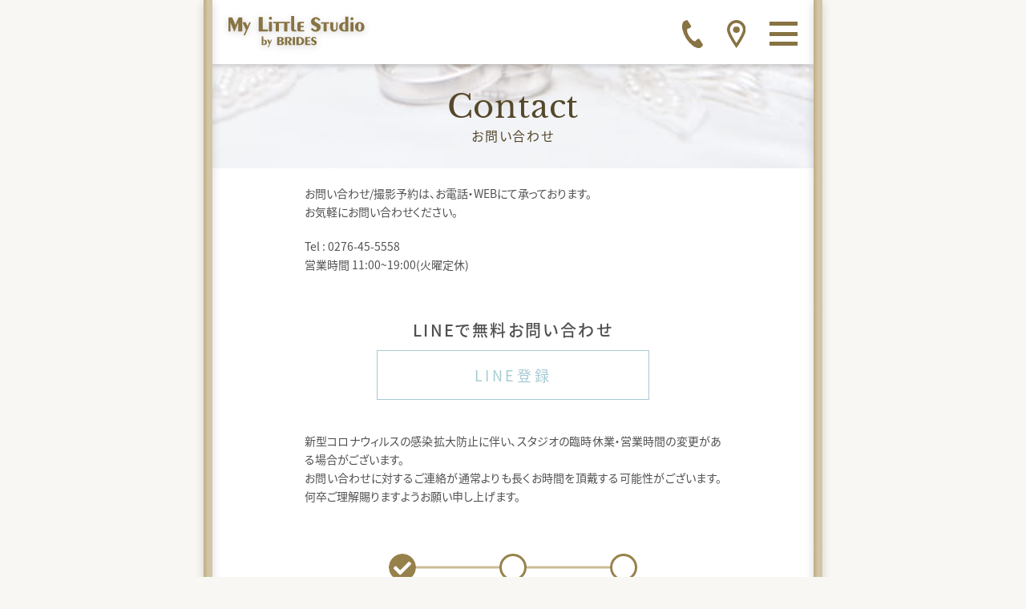

--- FILE ---
content_type: text/html; charset=UTF-8
request_url: https://my-little-studio.jp/contact/confirmation/
body_size: 8742
content:

<!DOCTYPE html>
<html dir="ltr" lang="ja" prefix="og: https://ogp.me/ns#">

<head>
  <meta charset="UTF-8" />
  <meta name="viewport" content="width=device-width, initial-scale=1.0, minimum-scale=1.0, viewport-fit=cover" />
  <link rel="icon" href="https://my-little-studio.jp/brides-wp/wp-content/themes/mylittlestudio-v2/dst/img/common/favicon.ico" type="image/x-icon">
  <script src="https://my-little-studio.jp/brides-wp/wp-content/themes/mylittlestudio-v2/dst/js/viewport.bundle.min.js?v=1769669431"></script>
    <link rel="stylesheet" href="https://my-little-studio.jp/brides-wp/wp-content/themes/mylittlestudio-v2/dst/css/contact.min.css" />
  <link rel="stylesheet" href="https://my-little-studio.jp/brides-wp/wp-content/themes/mylittlestudio-v2/dst/css/style2.css?v=1769669431">
      <!-- Global site tag (gtag.js) - Google Analytics -->
  <script async src="https://www.googletagmanager.com/gtag/js?id=G-TLZ2G6DH7T"></script>
  <script>
  window.dataLayer = window.dataLayer || [];

  function gtag() {
    dataLayer.push(arguments);
  }
  gtag('js', new Date());

  gtag('config', 'G-TLZ2G6DH7T');
  </script>
  <title>お問い合わせ確認 - My Little Studio</title>

		<!-- All in One SEO 4.9.3 - aioseo.com -->
		<script type="text/javascript">
		window.location = "https://my-little-studio.jp/contact/";
		</script>
			<meta name="description" content="このページには直接アクセスできません。" />
	<meta name="robots" content="max-image-preview:large" />
	<link rel="canonical" href="https://my-little-studio.jp/contact/confirmation/" />
	<meta name="generator" content="All in One SEO (AIOSEO) 4.9.3" />
		<meta property="og:locale" content="ja_JP" />
		<meta property="og:site_name" content="My Little Studio - マイリトルスタジオはおふたりにまだない想い出を一緒につくるフォトスタジオです。" />
		<meta property="og:type" content="article" />
		<meta property="og:title" content="お問い合わせ確認 - My Little Studio" />
		<meta property="og:description" content="このページには直接アクセスできません。" />
		<meta property="og:url" content="https://my-little-studio.jp/contact/confirmation/" />
		<meta property="article:published_time" content="2021-06-15T09:06:14+00:00" />
		<meta property="article:modified_time" content="2021-06-17T07:01:26+00:00" />
		<meta name="twitter:card" content="summary" />
		<meta name="twitter:title" content="お問い合わせ確認 - My Little Studio" />
		<meta name="twitter:description" content="このページには直接アクセスできません。" />
		<script type="text/javascript">
		window.location = "https://my-little-studio.jp/contact/";
		</script>
				<script type="application/ld+json" class="aioseo-schema">
			{"@context":"https:\/\/schema.org","@graph":[{"@type":"BreadcrumbList","@id":"https:\/\/my-little-studio.jp\/contact\/confirmation\/#breadcrumblist","itemListElement":[{"@type":"ListItem","@id":"https:\/\/my-little-studio.jp#listItem","position":1,"name":"\u30db\u30fc\u30e0","item":"https:\/\/my-little-studio.jp","nextItem":{"@type":"ListItem","@id":"https:\/\/my-little-studio.jp\/contact\/#listItem","name":"\u304a\u554f\u3044\u5408\u308f\u305b"}},{"@type":"ListItem","@id":"https:\/\/my-little-studio.jp\/contact\/#listItem","position":2,"name":"\u304a\u554f\u3044\u5408\u308f\u305b","item":"https:\/\/my-little-studio.jp\/contact\/","nextItem":{"@type":"ListItem","@id":"https:\/\/my-little-studio.jp\/contact\/confirmation\/#listItem","name":"\u304a\u554f\u3044\u5408\u308f\u305b\u78ba\u8a8d"},"previousItem":{"@type":"ListItem","@id":"https:\/\/my-little-studio.jp#listItem","name":"\u30db\u30fc\u30e0"}},{"@type":"ListItem","@id":"https:\/\/my-little-studio.jp\/contact\/confirmation\/#listItem","position":3,"name":"\u304a\u554f\u3044\u5408\u308f\u305b\u78ba\u8a8d","previousItem":{"@type":"ListItem","@id":"https:\/\/my-little-studio.jp\/contact\/#listItem","name":"\u304a\u554f\u3044\u5408\u308f\u305b"}}]},{"@type":"Organization","@id":"https:\/\/my-little-studio.jp\/#organization","name":"My Little Studio","description":"\u30de\u30a4\u30ea\u30c8\u30eb\u30b9\u30bf\u30b8\u30aa\u306f\u304a\u3075\u305f\u308a\u306b\u307e\u3060\u306a\u3044\u60f3\u3044\u51fa\u3092\u4e00\u7dd2\u306b\u3064\u304f\u308b\u30d5\u30a9\u30c8\u30b9\u30bf\u30b8\u30aa\u3067\u3059\u3002","url":"https:\/\/my-little-studio.jp\/"},{"@type":"WebPage","@id":"https:\/\/my-little-studio.jp\/contact\/confirmation\/#webpage","url":"https:\/\/my-little-studio.jp\/contact\/confirmation\/","name":"\u304a\u554f\u3044\u5408\u308f\u305b\u78ba\u8a8d - My Little Studio","description":"\u3053\u306e\u30da\u30fc\u30b8\u306b\u306f\u76f4\u63a5\u30a2\u30af\u30bb\u30b9\u3067\u304d\u307e\u305b\u3093\u3002","inLanguage":"ja","isPartOf":{"@id":"https:\/\/my-little-studio.jp\/#website"},"breadcrumb":{"@id":"https:\/\/my-little-studio.jp\/contact\/confirmation\/#breadcrumblist"},"datePublished":"2021-06-15T18:06:14+09:00","dateModified":"2021-06-17T16:01:26+09:00"},{"@type":"WebSite","@id":"https:\/\/my-little-studio.jp\/#website","url":"https:\/\/my-little-studio.jp\/","name":"My Little Studio","description":"\u30de\u30a4\u30ea\u30c8\u30eb\u30b9\u30bf\u30b8\u30aa\u306f\u304a\u3075\u305f\u308a\u306b\u307e\u3060\u306a\u3044\u60f3\u3044\u51fa\u3092\u4e00\u7dd2\u306b\u3064\u304f\u308b\u30d5\u30a9\u30c8\u30b9\u30bf\u30b8\u30aa\u3067\u3059\u3002","inLanguage":"ja","publisher":{"@id":"https:\/\/my-little-studio.jp\/#organization"}}]}
		</script>
		<!-- All in One SEO -->

<link rel="alternate" title="oEmbed (JSON)" type="application/json+oembed" href="https://my-little-studio.jp/wp-json/oembed/1.0/embed?url=https%3A%2F%2Fmy-little-studio.jp%2Fcontact%2Fconfirmation%2F" />
<link rel="alternate" title="oEmbed (XML)" type="text/xml+oembed" href="https://my-little-studio.jp/wp-json/oembed/1.0/embed?url=https%3A%2F%2Fmy-little-studio.jp%2Fcontact%2Fconfirmation%2F&#038;format=xml" />
<style id='wp-img-auto-sizes-contain-inline-css' type='text/css'>
img:is([sizes=auto i],[sizes^="auto," i]){contain-intrinsic-size:3000px 1500px}
/*# sourceURL=wp-img-auto-sizes-contain-inline-css */
</style>
<link rel='stylesheet' id='mw-wp-form-css' href='https://my-little-studio.jp/brides-wp/wp-content/plugins/mw-wp-form/css/style.css?ver=6.9' type='text/css' media='all' />
<link rel='stylesheet' id='sbi_styles-css' href='https://my-little-studio.jp/brides-wp/wp-content/plugins/instagram-feed/css/sbi-styles.min.css?ver=6.10.0' type='text/css' media='all' />
<style id='wp-emoji-styles-inline-css' type='text/css'>

	img.wp-smiley, img.emoji {
		display: inline !important;
		border: none !important;
		box-shadow: none !important;
		height: 1em !important;
		width: 1em !important;
		margin: 0 0.07em !important;
		vertical-align: -0.1em !important;
		background: none !important;
		padding: 0 !important;
	}
/*# sourceURL=wp-emoji-styles-inline-css */
</style>
<style id='wp-block-library-inline-css' type='text/css'>
:root{--wp-block-synced-color:#7a00df;--wp-block-synced-color--rgb:122,0,223;--wp-bound-block-color:var(--wp-block-synced-color);--wp-editor-canvas-background:#ddd;--wp-admin-theme-color:#007cba;--wp-admin-theme-color--rgb:0,124,186;--wp-admin-theme-color-darker-10:#006ba1;--wp-admin-theme-color-darker-10--rgb:0,107,160.5;--wp-admin-theme-color-darker-20:#005a87;--wp-admin-theme-color-darker-20--rgb:0,90,135;--wp-admin-border-width-focus:2px}@media (min-resolution:192dpi){:root{--wp-admin-border-width-focus:1.5px}}.wp-element-button{cursor:pointer}:root .has-very-light-gray-background-color{background-color:#eee}:root .has-very-dark-gray-background-color{background-color:#313131}:root .has-very-light-gray-color{color:#eee}:root .has-very-dark-gray-color{color:#313131}:root .has-vivid-green-cyan-to-vivid-cyan-blue-gradient-background{background:linear-gradient(135deg,#00d084,#0693e3)}:root .has-purple-crush-gradient-background{background:linear-gradient(135deg,#34e2e4,#4721fb 50%,#ab1dfe)}:root .has-hazy-dawn-gradient-background{background:linear-gradient(135deg,#faaca8,#dad0ec)}:root .has-subdued-olive-gradient-background{background:linear-gradient(135deg,#fafae1,#67a671)}:root .has-atomic-cream-gradient-background{background:linear-gradient(135deg,#fdd79a,#004a59)}:root .has-nightshade-gradient-background{background:linear-gradient(135deg,#330968,#31cdcf)}:root .has-midnight-gradient-background{background:linear-gradient(135deg,#020381,#2874fc)}:root{--wp--preset--font-size--normal:16px;--wp--preset--font-size--huge:42px}.has-regular-font-size{font-size:1em}.has-larger-font-size{font-size:2.625em}.has-normal-font-size{font-size:var(--wp--preset--font-size--normal)}.has-huge-font-size{font-size:var(--wp--preset--font-size--huge)}.has-text-align-center{text-align:center}.has-text-align-left{text-align:left}.has-text-align-right{text-align:right}.has-fit-text{white-space:nowrap!important}#end-resizable-editor-section{display:none}.aligncenter{clear:both}.items-justified-left{justify-content:flex-start}.items-justified-center{justify-content:center}.items-justified-right{justify-content:flex-end}.items-justified-space-between{justify-content:space-between}.screen-reader-text{border:0;clip-path:inset(50%);height:1px;margin:-1px;overflow:hidden;padding:0;position:absolute;width:1px;word-wrap:normal!important}.screen-reader-text:focus{background-color:#ddd;clip-path:none;color:#444;display:block;font-size:1em;height:auto;left:5px;line-height:normal;padding:15px 23px 14px;text-decoration:none;top:5px;width:auto;z-index:100000}html :where(.has-border-color){border-style:solid}html :where([style*=border-top-color]){border-top-style:solid}html :where([style*=border-right-color]){border-right-style:solid}html :where([style*=border-bottom-color]){border-bottom-style:solid}html :where([style*=border-left-color]){border-left-style:solid}html :where([style*=border-width]){border-style:solid}html :where([style*=border-top-width]){border-top-style:solid}html :where([style*=border-right-width]){border-right-style:solid}html :where([style*=border-bottom-width]){border-bottom-style:solid}html :where([style*=border-left-width]){border-left-style:solid}html :where(img[class*=wp-image-]){height:auto;max-width:100%}:where(figure){margin:0 0 1em}html :where(.is-position-sticky){--wp-admin--admin-bar--position-offset:var(--wp-admin--admin-bar--height,0px)}@media screen and (max-width:600px){html :where(.is-position-sticky){--wp-admin--admin-bar--position-offset:0px}}

/*# sourceURL=wp-block-library-inline-css */
</style><style id='global-styles-inline-css' type='text/css'>
:root{--wp--preset--aspect-ratio--square: 1;--wp--preset--aspect-ratio--4-3: 4/3;--wp--preset--aspect-ratio--3-4: 3/4;--wp--preset--aspect-ratio--3-2: 3/2;--wp--preset--aspect-ratio--2-3: 2/3;--wp--preset--aspect-ratio--16-9: 16/9;--wp--preset--aspect-ratio--9-16: 9/16;--wp--preset--color--black: #000000;--wp--preset--color--cyan-bluish-gray: #abb8c3;--wp--preset--color--white: #ffffff;--wp--preset--color--pale-pink: #f78da7;--wp--preset--color--vivid-red: #cf2e2e;--wp--preset--color--luminous-vivid-orange: #ff6900;--wp--preset--color--luminous-vivid-amber: #fcb900;--wp--preset--color--light-green-cyan: #7bdcb5;--wp--preset--color--vivid-green-cyan: #00d084;--wp--preset--color--pale-cyan-blue: #8ed1fc;--wp--preset--color--vivid-cyan-blue: #0693e3;--wp--preset--color--vivid-purple: #9b51e0;--wp--preset--gradient--vivid-cyan-blue-to-vivid-purple: linear-gradient(135deg,rgb(6,147,227) 0%,rgb(155,81,224) 100%);--wp--preset--gradient--light-green-cyan-to-vivid-green-cyan: linear-gradient(135deg,rgb(122,220,180) 0%,rgb(0,208,130) 100%);--wp--preset--gradient--luminous-vivid-amber-to-luminous-vivid-orange: linear-gradient(135deg,rgb(252,185,0) 0%,rgb(255,105,0) 100%);--wp--preset--gradient--luminous-vivid-orange-to-vivid-red: linear-gradient(135deg,rgb(255,105,0) 0%,rgb(207,46,46) 100%);--wp--preset--gradient--very-light-gray-to-cyan-bluish-gray: linear-gradient(135deg,rgb(238,238,238) 0%,rgb(169,184,195) 100%);--wp--preset--gradient--cool-to-warm-spectrum: linear-gradient(135deg,rgb(74,234,220) 0%,rgb(151,120,209) 20%,rgb(207,42,186) 40%,rgb(238,44,130) 60%,rgb(251,105,98) 80%,rgb(254,248,76) 100%);--wp--preset--gradient--blush-light-purple: linear-gradient(135deg,rgb(255,206,236) 0%,rgb(152,150,240) 100%);--wp--preset--gradient--blush-bordeaux: linear-gradient(135deg,rgb(254,205,165) 0%,rgb(254,45,45) 50%,rgb(107,0,62) 100%);--wp--preset--gradient--luminous-dusk: linear-gradient(135deg,rgb(255,203,112) 0%,rgb(199,81,192) 50%,rgb(65,88,208) 100%);--wp--preset--gradient--pale-ocean: linear-gradient(135deg,rgb(255,245,203) 0%,rgb(182,227,212) 50%,rgb(51,167,181) 100%);--wp--preset--gradient--electric-grass: linear-gradient(135deg,rgb(202,248,128) 0%,rgb(113,206,126) 100%);--wp--preset--gradient--midnight: linear-gradient(135deg,rgb(2,3,129) 0%,rgb(40,116,252) 100%);--wp--preset--font-size--small: 13px;--wp--preset--font-size--medium: 20px;--wp--preset--font-size--large: 36px;--wp--preset--font-size--x-large: 42px;--wp--preset--spacing--20: 0.44rem;--wp--preset--spacing--30: 0.67rem;--wp--preset--spacing--40: 1rem;--wp--preset--spacing--50: 1.5rem;--wp--preset--spacing--60: 2.25rem;--wp--preset--spacing--70: 3.38rem;--wp--preset--spacing--80: 5.06rem;--wp--preset--shadow--natural: 6px 6px 9px rgba(0, 0, 0, 0.2);--wp--preset--shadow--deep: 12px 12px 50px rgba(0, 0, 0, 0.4);--wp--preset--shadow--sharp: 6px 6px 0px rgba(0, 0, 0, 0.2);--wp--preset--shadow--outlined: 6px 6px 0px -3px rgb(255, 255, 255), 6px 6px rgb(0, 0, 0);--wp--preset--shadow--crisp: 6px 6px 0px rgb(0, 0, 0);}:where(.is-layout-flex){gap: 0.5em;}:where(.is-layout-grid){gap: 0.5em;}body .is-layout-flex{display: flex;}.is-layout-flex{flex-wrap: wrap;align-items: center;}.is-layout-flex > :is(*, div){margin: 0;}body .is-layout-grid{display: grid;}.is-layout-grid > :is(*, div){margin: 0;}:where(.wp-block-columns.is-layout-flex){gap: 2em;}:where(.wp-block-columns.is-layout-grid){gap: 2em;}:where(.wp-block-post-template.is-layout-flex){gap: 1.25em;}:where(.wp-block-post-template.is-layout-grid){gap: 1.25em;}.has-black-color{color: var(--wp--preset--color--black) !important;}.has-cyan-bluish-gray-color{color: var(--wp--preset--color--cyan-bluish-gray) !important;}.has-white-color{color: var(--wp--preset--color--white) !important;}.has-pale-pink-color{color: var(--wp--preset--color--pale-pink) !important;}.has-vivid-red-color{color: var(--wp--preset--color--vivid-red) !important;}.has-luminous-vivid-orange-color{color: var(--wp--preset--color--luminous-vivid-orange) !important;}.has-luminous-vivid-amber-color{color: var(--wp--preset--color--luminous-vivid-amber) !important;}.has-light-green-cyan-color{color: var(--wp--preset--color--light-green-cyan) !important;}.has-vivid-green-cyan-color{color: var(--wp--preset--color--vivid-green-cyan) !important;}.has-pale-cyan-blue-color{color: var(--wp--preset--color--pale-cyan-blue) !important;}.has-vivid-cyan-blue-color{color: var(--wp--preset--color--vivid-cyan-blue) !important;}.has-vivid-purple-color{color: var(--wp--preset--color--vivid-purple) !important;}.has-black-background-color{background-color: var(--wp--preset--color--black) !important;}.has-cyan-bluish-gray-background-color{background-color: var(--wp--preset--color--cyan-bluish-gray) !important;}.has-white-background-color{background-color: var(--wp--preset--color--white) !important;}.has-pale-pink-background-color{background-color: var(--wp--preset--color--pale-pink) !important;}.has-vivid-red-background-color{background-color: var(--wp--preset--color--vivid-red) !important;}.has-luminous-vivid-orange-background-color{background-color: var(--wp--preset--color--luminous-vivid-orange) !important;}.has-luminous-vivid-amber-background-color{background-color: var(--wp--preset--color--luminous-vivid-amber) !important;}.has-light-green-cyan-background-color{background-color: var(--wp--preset--color--light-green-cyan) !important;}.has-vivid-green-cyan-background-color{background-color: var(--wp--preset--color--vivid-green-cyan) !important;}.has-pale-cyan-blue-background-color{background-color: var(--wp--preset--color--pale-cyan-blue) !important;}.has-vivid-cyan-blue-background-color{background-color: var(--wp--preset--color--vivid-cyan-blue) !important;}.has-vivid-purple-background-color{background-color: var(--wp--preset--color--vivid-purple) !important;}.has-black-border-color{border-color: var(--wp--preset--color--black) !important;}.has-cyan-bluish-gray-border-color{border-color: var(--wp--preset--color--cyan-bluish-gray) !important;}.has-white-border-color{border-color: var(--wp--preset--color--white) !important;}.has-pale-pink-border-color{border-color: var(--wp--preset--color--pale-pink) !important;}.has-vivid-red-border-color{border-color: var(--wp--preset--color--vivid-red) !important;}.has-luminous-vivid-orange-border-color{border-color: var(--wp--preset--color--luminous-vivid-orange) !important;}.has-luminous-vivid-amber-border-color{border-color: var(--wp--preset--color--luminous-vivid-amber) !important;}.has-light-green-cyan-border-color{border-color: var(--wp--preset--color--light-green-cyan) !important;}.has-vivid-green-cyan-border-color{border-color: var(--wp--preset--color--vivid-green-cyan) !important;}.has-pale-cyan-blue-border-color{border-color: var(--wp--preset--color--pale-cyan-blue) !important;}.has-vivid-cyan-blue-border-color{border-color: var(--wp--preset--color--vivid-cyan-blue) !important;}.has-vivid-purple-border-color{border-color: var(--wp--preset--color--vivid-purple) !important;}.has-vivid-cyan-blue-to-vivid-purple-gradient-background{background: var(--wp--preset--gradient--vivid-cyan-blue-to-vivid-purple) !important;}.has-light-green-cyan-to-vivid-green-cyan-gradient-background{background: var(--wp--preset--gradient--light-green-cyan-to-vivid-green-cyan) !important;}.has-luminous-vivid-amber-to-luminous-vivid-orange-gradient-background{background: var(--wp--preset--gradient--luminous-vivid-amber-to-luminous-vivid-orange) !important;}.has-luminous-vivid-orange-to-vivid-red-gradient-background{background: var(--wp--preset--gradient--luminous-vivid-orange-to-vivid-red) !important;}.has-very-light-gray-to-cyan-bluish-gray-gradient-background{background: var(--wp--preset--gradient--very-light-gray-to-cyan-bluish-gray) !important;}.has-cool-to-warm-spectrum-gradient-background{background: var(--wp--preset--gradient--cool-to-warm-spectrum) !important;}.has-blush-light-purple-gradient-background{background: var(--wp--preset--gradient--blush-light-purple) !important;}.has-blush-bordeaux-gradient-background{background: var(--wp--preset--gradient--blush-bordeaux) !important;}.has-luminous-dusk-gradient-background{background: var(--wp--preset--gradient--luminous-dusk) !important;}.has-pale-ocean-gradient-background{background: var(--wp--preset--gradient--pale-ocean) !important;}.has-electric-grass-gradient-background{background: var(--wp--preset--gradient--electric-grass) !important;}.has-midnight-gradient-background{background: var(--wp--preset--gradient--midnight) !important;}.has-small-font-size{font-size: var(--wp--preset--font-size--small) !important;}.has-medium-font-size{font-size: var(--wp--preset--font-size--medium) !important;}.has-large-font-size{font-size: var(--wp--preset--font-size--large) !important;}.has-x-large-font-size{font-size: var(--wp--preset--font-size--x-large) !important;}
/*# sourceURL=global-styles-inline-css */
</style>

<style id='classic-theme-styles-inline-css' type='text/css'>
/*! This file is auto-generated */
.wp-block-button__link{color:#fff;background-color:#32373c;border-radius:9999px;box-shadow:none;text-decoration:none;padding:calc(.667em + 2px) calc(1.333em + 2px);font-size:1.125em}.wp-block-file__button{background:#32373c;color:#fff;text-decoration:none}
/*# sourceURL=/wp-includes/css/classic-themes.min.css */
</style>
<link rel='stylesheet' id='wp-block-paragraph-css' href='https://my-little-studio.jp/brides-wp/wp-includes/blocks/paragraph/style.min.css?ver=6.9' type='text/css' media='all' />
<style>.login h1 a{
background-size:contain!important;
    width: 100%!important;
}</style><script type="text/javascript" src="https://my-little-studio.jp/brides-wp/wp-includes/js/jquery/jquery.min.js?ver=3.7.1" id="jquery-core-js"></script>
<script type="text/javascript" src="https://my-little-studio.jp/brides-wp/wp-includes/js/jquery/jquery-migrate.min.js?ver=3.4.1" id="jquery-migrate-js"></script>
<link rel="https://api.w.org/" href="https://my-little-studio.jp/wp-json/" /><link rel="alternate" title="JSON" type="application/json" href="https://my-little-studio.jp/wp-json/wp/v2/pages/66" /><link rel='shortlink' href='https://my-little-studio.jp/?p=66' />
</head>

<body class="wp-singular page-template page-template-page-confirmation page-template-page-confirmation-php page page-id-66 page-child parent-pageid-10 wp-theme-mylittlestudio-v2 contact confirmation contact-confirmation">
  <div>
    <header id="header">
      <div class="header_wrapper">
        <h1 class="logo"><a href="https://my-little-studio.jp"><img src="https://my-little-studio.jp/brides-wp/wp-content/themes/mylittlestudio-v2/dst/img/common/ico_logo_02.svg" /></a></h1>
        <div class="inner">
          <div class="tel"><a href="tel: 0276-45-5558"><img src="https://my-little-studio.jp/brides-wp/wp-content/themes/mylittlestudio-v2/dst/img/common/ico_tel_01.svg" /></a>
          </div>
          <div class="access"><a href="https://my-little-studio.jp#access"><img src="https://my-little-studio.jp/brides-wp/wp-content/themes/mylittlestudio-v2/dst/img/common/ico_access_01.svg" /></a>
          </div>
          <div class="hm">
            <div></div>
            <div></div>
            <div></div>
          </div>
        </div>
      </div>
      <nav class="gnav">
        <ul>
          <li class="link"><a class="gnav__item" href="https://my-little-studio.jp/news/"><span class="gnav__en">News</span><span class="gnav__jp">お知らせ</span></a></li>
          <li class="link"><a class="gnav__item" href="https://my-little-studio.jp/reason/"><span class="gnav__en">Reason</span><span class="gnav__jp">選ばれる理由</span></a></li>
          <li class="link"><a class="gnav__item" href="https://my-little-studio.jp/plan/"><span class="gnav__en">Plan</span><span class="gnav__jp">料金プラン</span></a></li>
          <li class="link"><a class="gnav__item" href="https://my-little-studio.jp/album/"><span class="gnav__en">Album</span><span class="gnav__jp">アルバム</span></a></li>
          <li class="link"><a class="gnav__item" href="https://my-little-studio.jp/dress/"><span class="gnav__en">Dress Lineup</span><span class="gnav__jp">取り扱いブランド</span></a></li>
          <li class="link"><a class="gnav__item" href="https://my-little-studio.jp/gallery/"><span class="gnav__en">Photo Gallery</span><span class="gnav__jp">フォトギャラリー</span></a></li>
          <li class="link"><a class="gnav__item" href="https://my-little-studio.jp/flow/"><span class="gnav__en">Flow</span><span class="gnav__jp">撮影までの流れ</span></a></li>
          <li class="link"><a class="gnav__item" href="https://my-little-studio.jp/faq//faq/index.php"><span class="gnav__en">Faq</span><span class="gnav__jp">よくあるご質問</span></a></li>
          <li class="contact_btn"><a href="https://my-little-studio.jp/contact/">ご相談・ご予約・お問い合わせ</a>
          </li>
          <li class="family"><a href="https://my-little-studio.jp/family/">・For Familyプラン</a></li>
          <li class="family"><a href="https://my-little-studio.jp/column/">・コラム</a></li>
        </ul>
      </nav>
    </header>
    <!--//header//-->
<main>
    <section class="ml_mv">
        <div class="ml_mv__catch">
            <h1 class="ml_mv__title">Contact</h1>
            <p class="ml_mv__subtitle">お問い合わせ</p>
        </div>
    </section>
    <section class="form confirmation">
        <p class="form__msg">
            新型コロナウィルスの感染拡大防止に伴い、スタジオの臨時休業・営業時間の変更がある場合がございます。<br />お問い合わせに対するご連絡が通常よりも長くお時間を頂戴する可能性がございます。何卒ご理解賜りますようお願い申し上げます。
        </p>
        <div class="form__status">
            <div class="contact is--active"><span class="circle"></span><span class="text">入力</span></div>
            <div class="confirm is--active"><span class="circle"></span><span class="text">確認</span></div>
            <div class="thanks"><span class="circle"></span><span class="text">完了</span></div>
        </div>
        		<script type="text/javascript">
		window.location = "https://my-little-studio.jp/contact/";
		</script>
		<div id="mw_wp_form_mw-wp-form-63" class="mw_wp_form mw_wp_form_direct_access_error">
				このページには直接アクセスできません。<br />
			<!-- end .mw_wp_form --></div>
    </section>
    <section class="links">
        <div class="link_btn_01"><a href="https://my-little-studio.jp/contact/">ご相談・ご予約・お問い合わせ</a>
        </div>
    </section>
</main>
<!--//main//-->

 <footer id="">
      <ul class="share">
     <li><a href="https://www.facebook.com/brides1997/" target="_blank" rel="noopener"><img src="https://my-little-studio.jp/brides-wp/wp-content/themes/mylittlestudio-v2/dst/img/common/ico_fb_01.svg" /></a></li>
     <li><a href="https://line.me/R/ti/p/@qig8381l" target="_blank" rel="noopener"><img src="https://my-little-studio.jp/brides-wp/wp-content/themes/mylittlestudio-v2/dst/img/common/ico_line_01.svg" /></a></li>
     <li><a href="https://www.instagram.com/mylittlestudio_wedding/" target="_blank" rel="noopener"><img src="https://my-little-studio.jp/brides-wp/wp-content/themes/mylittlestudio-v2/dst/img/common/ico_insta_01.svg" /></a>
     </li>
   </ul>
   <div class="brand"><a href="https://www.brides1997.com/"><img src="https://my-little-studio.jp/brides-wp/wp-content/themes/mylittlestudio-v2/dst/img/common/img_brand_01.png" /></a></div>
   <div class="info">
     <p class="address">群馬県太田市新井町566-7</p>
     <p class="tel">Tel : 0276-45-5558</p>
     <p class="hours">営業時間 11:00〜19:00<span class="inline-block">（火曜定休）</span></p>
   </div>
   <div class="link-page-wrapper">
     <ul class="link-page">
       <li class="link-page__list"><a href="https://my-little-studio.jp/privacy/" class="link-page__link">>
           個人情報保護方針</a>
       </li>
       <li class="link-page__list"><a href="https://my-little-studio.jp/tokushoho/" class="link-page__link">>
           特定商取引法に基づく表記</a></li>
     </ul>
   </div>
      <p class="copy_right"><small>@2021-2026 BRIDES All Rights Reserved.</small></p>
 </footer>
 <!--//footer//-->
 </div>
   <script src="https://my-little-studio.jp/brides-wp/wp-content/themes/mylittlestudio-v2/dst/js/common.bundle.min.js?v=1769669431"></script>
 <script src="https://code.jquery.com/jquery-3.6.0.min.js" integrity="sha256-/xUj+3OJU5yExlq6GSYGSHk7tPXikynS7ogEvDej/m4=" crossorigin="anonymous"></script>
 <script type="text/javascript">
$(function() {
  $('body.contact main .form form .target .radios label').click(function() {
    $('body.contact main .form form .target .radios label').removeClass('active');
    $(this).addClass('active');
  });
  $('body.contact main .form form .hope_place .radios label').click(function() {
    $('body.contact main .form form .hope_place .radios label').removeClass('active');
    $(this).addClass('active');
  });
  $('body.contact main .form form .hope_costume .radios label').click(function() {
    $('body.contact main .form form .hope_costume .radios label').removeClass('active');
    $(this).addClass('active');
  });
});
 </script>
  <!--//JavaScript//-->
 <script type="speculationrules">
{"prefetch":[{"source":"document","where":{"and":[{"href_matches":"/*"},{"not":{"href_matches":["/brides-wp/wp-*.php","/brides-wp/wp-admin/*","/brides-wp/wp-content/uploads/*","/brides-wp/wp-content/*","/brides-wp/wp-content/plugins/*","/brides-wp/wp-content/themes/mylittlestudio-v2/*","/*\\?(.+)"]}},{"not":{"selector_matches":"a[rel~=\"nofollow\"]"}},{"not":{"selector_matches":".no-prefetch, .no-prefetch a"}}]},"eagerness":"conservative"}]}
</script>
<!-- Instagram Feed JS -->
<script type="text/javascript">
var sbiajaxurl = "https://my-little-studio.jp/brides-wp/wp-admin/admin-ajax.php";
</script>
<script type="text/javascript" src="https://my-little-studio.jp/brides-wp/wp-content/plugins/mw-wp-form/js/form.js?ver=6.9" id="mw-wp-form-js"></script>
<script id="wp-emoji-settings" type="application/json">
{"baseUrl":"https://s.w.org/images/core/emoji/17.0.2/72x72/","ext":".png","svgUrl":"https://s.w.org/images/core/emoji/17.0.2/svg/","svgExt":".svg","source":{"concatemoji":"https://my-little-studio.jp/brides-wp/wp-includes/js/wp-emoji-release.min.js?ver=6.9"}}
</script>
<script type="module">
/* <![CDATA[ */
/*! This file is auto-generated */
const a=JSON.parse(document.getElementById("wp-emoji-settings").textContent),o=(window._wpemojiSettings=a,"wpEmojiSettingsSupports"),s=["flag","emoji"];function i(e){try{var t={supportTests:e,timestamp:(new Date).valueOf()};sessionStorage.setItem(o,JSON.stringify(t))}catch(e){}}function c(e,t,n){e.clearRect(0,0,e.canvas.width,e.canvas.height),e.fillText(t,0,0);t=new Uint32Array(e.getImageData(0,0,e.canvas.width,e.canvas.height).data);e.clearRect(0,0,e.canvas.width,e.canvas.height),e.fillText(n,0,0);const a=new Uint32Array(e.getImageData(0,0,e.canvas.width,e.canvas.height).data);return t.every((e,t)=>e===a[t])}function p(e,t){e.clearRect(0,0,e.canvas.width,e.canvas.height),e.fillText(t,0,0);var n=e.getImageData(16,16,1,1);for(let e=0;e<n.data.length;e++)if(0!==n.data[e])return!1;return!0}function u(e,t,n,a){switch(t){case"flag":return n(e,"\ud83c\udff3\ufe0f\u200d\u26a7\ufe0f","\ud83c\udff3\ufe0f\u200b\u26a7\ufe0f")?!1:!n(e,"\ud83c\udde8\ud83c\uddf6","\ud83c\udde8\u200b\ud83c\uddf6")&&!n(e,"\ud83c\udff4\udb40\udc67\udb40\udc62\udb40\udc65\udb40\udc6e\udb40\udc67\udb40\udc7f","\ud83c\udff4\u200b\udb40\udc67\u200b\udb40\udc62\u200b\udb40\udc65\u200b\udb40\udc6e\u200b\udb40\udc67\u200b\udb40\udc7f");case"emoji":return!a(e,"\ud83e\u1fac8")}return!1}function f(e,t,n,a){let r;const o=(r="undefined"!=typeof WorkerGlobalScope&&self instanceof WorkerGlobalScope?new OffscreenCanvas(300,150):document.createElement("canvas")).getContext("2d",{willReadFrequently:!0}),s=(o.textBaseline="top",o.font="600 32px Arial",{});return e.forEach(e=>{s[e]=t(o,e,n,a)}),s}function r(e){var t=document.createElement("script");t.src=e,t.defer=!0,document.head.appendChild(t)}a.supports={everything:!0,everythingExceptFlag:!0},new Promise(t=>{let n=function(){try{var e=JSON.parse(sessionStorage.getItem(o));if("object"==typeof e&&"number"==typeof e.timestamp&&(new Date).valueOf()<e.timestamp+604800&&"object"==typeof e.supportTests)return e.supportTests}catch(e){}return null}();if(!n){if("undefined"!=typeof Worker&&"undefined"!=typeof OffscreenCanvas&&"undefined"!=typeof URL&&URL.createObjectURL&&"undefined"!=typeof Blob)try{var e="postMessage("+f.toString()+"("+[JSON.stringify(s),u.toString(),c.toString(),p.toString()].join(",")+"));",a=new Blob([e],{type:"text/javascript"});const r=new Worker(URL.createObjectURL(a),{name:"wpTestEmojiSupports"});return void(r.onmessage=e=>{i(n=e.data),r.terminate(),t(n)})}catch(e){}i(n=f(s,u,c,p))}t(n)}).then(e=>{for(const n in e)a.supports[n]=e[n],a.supports.everything=a.supports.everything&&a.supports[n],"flag"!==n&&(a.supports.everythingExceptFlag=a.supports.everythingExceptFlag&&a.supports[n]);var t;a.supports.everythingExceptFlag=a.supports.everythingExceptFlag&&!a.supports.flag,a.supports.everything||((t=a.source||{}).concatemoji?r(t.concatemoji):t.wpemoji&&t.twemoji&&(r(t.twemoji),r(t.wpemoji)))});
//# sourceURL=https://my-little-studio.jp/brides-wp/wp-includes/js/wp-emoji-loader.min.js
/* ]]> */
</script>
 </body>

 </html>

--- FILE ---
content_type: text/html; charset=UTF-8
request_url: https://my-little-studio.jp/contact/
body_size: 10525
content:

<!DOCTYPE html>
<html dir="ltr" lang="ja" prefix="og: https://ogp.me/ns#">

<head>
  <meta charset="UTF-8" />
  <meta name="viewport" content="width=device-width, initial-scale=1.0, minimum-scale=1.0, viewport-fit=cover" />
  <link rel="icon" href="https://my-little-studio.jp/brides-wp/wp-content/themes/mylittlestudio-v2/dst/img/common/favicon.ico" type="image/x-icon">
  <script src="https://my-little-studio.jp/brides-wp/wp-content/themes/mylittlestudio-v2/dst/js/viewport.bundle.min.js?v=1769669431"></script>
    <link rel="stylesheet" href="https://my-little-studio.jp/brides-wp/wp-content/themes/mylittlestudio-v2/dst/css/contact.min.css" />
  <link rel="stylesheet" href="https://my-little-studio.jp/brides-wp/wp-content/themes/mylittlestudio-v2/dst/css/style2.css?v=1769669431">
    <!-- Global site tag (gtag.js) - Google Analytics -->
  <script async src="https://www.googletagmanager.com/gtag/js?id=G-TLZ2G6DH7T"></script>
  <script>
  window.dataLayer = window.dataLayer || [];

  function gtag() {
    dataLayer.push(arguments);
  }
  gtag('js', new Date());

  gtag('config', 'G-TLZ2G6DH7T');
  </script>
  <title>お問い合わせ - My Little Studio</title>

		<!-- All in One SEO 4.9.3 - aioseo.com -->
	<meta name="description" content="お客様情報の入力 お問い合わせの種類 資料請求をする 来店相談・オンライン相談 撮影日の予約をす" />
	<meta name="robots" content="max-image-preview:large" />
	<link rel="canonical" href="https://my-little-studio.jp/contact/" />
	<meta name="generator" content="All in One SEO (AIOSEO) 4.9.3" />
		<meta property="og:locale" content="ja_JP" />
		<meta property="og:site_name" content="My Little Studio - マイリトルスタジオはおふたりにまだない想い出を一緒につくるフォトスタジオです。" />
		<meta property="og:type" content="article" />
		<meta property="og:title" content="お問い合わせ - My Little Studio" />
		<meta property="og:description" content="お客様情報の入力 お問い合わせの種類 資料請求をする 来店相談・オンライン相談 撮影日の予約をす" />
		<meta property="og:url" content="https://my-little-studio.jp/contact/" />
		<meta property="article:published_time" content="2021-06-10T05:04:48+00:00" />
		<meta property="article:modified_time" content="2021-06-15T13:10:25+00:00" />
		<meta name="twitter:card" content="summary" />
		<meta name="twitter:title" content="お問い合わせ - My Little Studio" />
		<meta name="twitter:description" content="お客様情報の入力 お問い合わせの種類 資料請求をする 来店相談・オンライン相談 撮影日の予約をす" />
		<script type="application/ld+json" class="aioseo-schema">
			{"@context":"https:\/\/schema.org","@graph":[{"@type":"BreadcrumbList","@id":"https:\/\/my-little-studio.jp\/contact\/#breadcrumblist","itemListElement":[{"@type":"ListItem","@id":"https:\/\/my-little-studio.jp#listItem","position":1,"name":"\u30db\u30fc\u30e0","item":"https:\/\/my-little-studio.jp","nextItem":{"@type":"ListItem","@id":"https:\/\/my-little-studio.jp\/contact\/#listItem","name":"\u304a\u554f\u3044\u5408\u308f\u305b"}},{"@type":"ListItem","@id":"https:\/\/my-little-studio.jp\/contact\/#listItem","position":2,"name":"\u304a\u554f\u3044\u5408\u308f\u305b","previousItem":{"@type":"ListItem","@id":"https:\/\/my-little-studio.jp#listItem","name":"\u30db\u30fc\u30e0"}}]},{"@type":"Organization","@id":"https:\/\/my-little-studio.jp\/#organization","name":"My Little Studio","description":"\u30de\u30a4\u30ea\u30c8\u30eb\u30b9\u30bf\u30b8\u30aa\u306f\u304a\u3075\u305f\u308a\u306b\u307e\u3060\u306a\u3044\u60f3\u3044\u51fa\u3092\u4e00\u7dd2\u306b\u3064\u304f\u308b\u30d5\u30a9\u30c8\u30b9\u30bf\u30b8\u30aa\u3067\u3059\u3002","url":"https:\/\/my-little-studio.jp\/"},{"@type":"WebPage","@id":"https:\/\/my-little-studio.jp\/contact\/#webpage","url":"https:\/\/my-little-studio.jp\/contact\/","name":"\u304a\u554f\u3044\u5408\u308f\u305b - My Little Studio","description":"\u304a\u5ba2\u69d8\u60c5\u5831\u306e\u5165\u529b \u304a\u554f\u3044\u5408\u308f\u305b\u306e\u7a2e\u985e \u8cc7\u6599\u8acb\u6c42\u3092\u3059\u308b \u6765\u5e97\u76f8\u8ac7\u30fb\u30aa\u30f3\u30e9\u30a4\u30f3\u76f8\u8ac7 \u64ae\u5f71\u65e5\u306e\u4e88\u7d04\u3092\u3059","inLanguage":"ja","isPartOf":{"@id":"https:\/\/my-little-studio.jp\/#website"},"breadcrumb":{"@id":"https:\/\/my-little-studio.jp\/contact\/#breadcrumblist"},"datePublished":"2021-06-10T14:04:48+09:00","dateModified":"2021-06-15T22:10:25+09:00"},{"@type":"WebSite","@id":"https:\/\/my-little-studio.jp\/#website","url":"https:\/\/my-little-studio.jp\/","name":"My Little Studio","description":"\u30de\u30a4\u30ea\u30c8\u30eb\u30b9\u30bf\u30b8\u30aa\u306f\u304a\u3075\u305f\u308a\u306b\u307e\u3060\u306a\u3044\u60f3\u3044\u51fa\u3092\u4e00\u7dd2\u306b\u3064\u304f\u308b\u30d5\u30a9\u30c8\u30b9\u30bf\u30b8\u30aa\u3067\u3059\u3002","inLanguage":"ja","publisher":{"@id":"https:\/\/my-little-studio.jp\/#organization"}}]}
		</script>
		<!-- All in One SEO -->

<link rel="alternate" title="oEmbed (JSON)" type="application/json+oembed" href="https://my-little-studio.jp/wp-json/oembed/1.0/embed?url=https%3A%2F%2Fmy-little-studio.jp%2Fcontact%2F" />
<link rel="alternate" title="oEmbed (XML)" type="text/xml+oembed" href="https://my-little-studio.jp/wp-json/oembed/1.0/embed?url=https%3A%2F%2Fmy-little-studio.jp%2Fcontact%2F&#038;format=xml" />
<style id='wp-img-auto-sizes-contain-inline-css' type='text/css'>
img:is([sizes=auto i],[sizes^="auto," i]){contain-intrinsic-size:3000px 1500px}
/*# sourceURL=wp-img-auto-sizes-contain-inline-css */
</style>
<link rel='stylesheet' id='mw-wp-form-css' href='https://my-little-studio.jp/brides-wp/wp-content/plugins/mw-wp-form/css/style.css?ver=6.9' type='text/css' media='all' />
<link rel='stylesheet' id='sbi_styles-css' href='https://my-little-studio.jp/brides-wp/wp-content/plugins/instagram-feed/css/sbi-styles.min.css?ver=6.10.0' type='text/css' media='all' />
<style id='wp-emoji-styles-inline-css' type='text/css'>

	img.wp-smiley, img.emoji {
		display: inline !important;
		border: none !important;
		box-shadow: none !important;
		height: 1em !important;
		width: 1em !important;
		margin: 0 0.07em !important;
		vertical-align: -0.1em !important;
		background: none !important;
		padding: 0 !important;
	}
/*# sourceURL=wp-emoji-styles-inline-css */
</style>
<style id='wp-block-library-inline-css' type='text/css'>
:root{--wp-block-synced-color:#7a00df;--wp-block-synced-color--rgb:122,0,223;--wp-bound-block-color:var(--wp-block-synced-color);--wp-editor-canvas-background:#ddd;--wp-admin-theme-color:#007cba;--wp-admin-theme-color--rgb:0,124,186;--wp-admin-theme-color-darker-10:#006ba1;--wp-admin-theme-color-darker-10--rgb:0,107,160.5;--wp-admin-theme-color-darker-20:#005a87;--wp-admin-theme-color-darker-20--rgb:0,90,135;--wp-admin-border-width-focus:2px}@media (min-resolution:192dpi){:root{--wp-admin-border-width-focus:1.5px}}.wp-element-button{cursor:pointer}:root .has-very-light-gray-background-color{background-color:#eee}:root .has-very-dark-gray-background-color{background-color:#313131}:root .has-very-light-gray-color{color:#eee}:root .has-very-dark-gray-color{color:#313131}:root .has-vivid-green-cyan-to-vivid-cyan-blue-gradient-background{background:linear-gradient(135deg,#00d084,#0693e3)}:root .has-purple-crush-gradient-background{background:linear-gradient(135deg,#34e2e4,#4721fb 50%,#ab1dfe)}:root .has-hazy-dawn-gradient-background{background:linear-gradient(135deg,#faaca8,#dad0ec)}:root .has-subdued-olive-gradient-background{background:linear-gradient(135deg,#fafae1,#67a671)}:root .has-atomic-cream-gradient-background{background:linear-gradient(135deg,#fdd79a,#004a59)}:root .has-nightshade-gradient-background{background:linear-gradient(135deg,#330968,#31cdcf)}:root .has-midnight-gradient-background{background:linear-gradient(135deg,#020381,#2874fc)}:root{--wp--preset--font-size--normal:16px;--wp--preset--font-size--huge:42px}.has-regular-font-size{font-size:1em}.has-larger-font-size{font-size:2.625em}.has-normal-font-size{font-size:var(--wp--preset--font-size--normal)}.has-huge-font-size{font-size:var(--wp--preset--font-size--huge)}.has-text-align-center{text-align:center}.has-text-align-left{text-align:left}.has-text-align-right{text-align:right}.has-fit-text{white-space:nowrap!important}#end-resizable-editor-section{display:none}.aligncenter{clear:both}.items-justified-left{justify-content:flex-start}.items-justified-center{justify-content:center}.items-justified-right{justify-content:flex-end}.items-justified-space-between{justify-content:space-between}.screen-reader-text{border:0;clip-path:inset(50%);height:1px;margin:-1px;overflow:hidden;padding:0;position:absolute;width:1px;word-wrap:normal!important}.screen-reader-text:focus{background-color:#ddd;clip-path:none;color:#444;display:block;font-size:1em;height:auto;left:5px;line-height:normal;padding:15px 23px 14px;text-decoration:none;top:5px;width:auto;z-index:100000}html :where(.has-border-color){border-style:solid}html :where([style*=border-top-color]){border-top-style:solid}html :where([style*=border-right-color]){border-right-style:solid}html :where([style*=border-bottom-color]){border-bottom-style:solid}html :where([style*=border-left-color]){border-left-style:solid}html :where([style*=border-width]){border-style:solid}html :where([style*=border-top-width]){border-top-style:solid}html :where([style*=border-right-width]){border-right-style:solid}html :where([style*=border-bottom-width]){border-bottom-style:solid}html :where([style*=border-left-width]){border-left-style:solid}html :where(img[class*=wp-image-]){height:auto;max-width:100%}:where(figure){margin:0 0 1em}html :where(.is-position-sticky){--wp-admin--admin-bar--position-offset:var(--wp-admin--admin-bar--height,0px)}@media screen and (max-width:600px){html :where(.is-position-sticky){--wp-admin--admin-bar--position-offset:0px}}

/*# sourceURL=wp-block-library-inline-css */
</style><style id='global-styles-inline-css' type='text/css'>
:root{--wp--preset--aspect-ratio--square: 1;--wp--preset--aspect-ratio--4-3: 4/3;--wp--preset--aspect-ratio--3-4: 3/4;--wp--preset--aspect-ratio--3-2: 3/2;--wp--preset--aspect-ratio--2-3: 2/3;--wp--preset--aspect-ratio--16-9: 16/9;--wp--preset--aspect-ratio--9-16: 9/16;--wp--preset--color--black: #000000;--wp--preset--color--cyan-bluish-gray: #abb8c3;--wp--preset--color--white: #ffffff;--wp--preset--color--pale-pink: #f78da7;--wp--preset--color--vivid-red: #cf2e2e;--wp--preset--color--luminous-vivid-orange: #ff6900;--wp--preset--color--luminous-vivid-amber: #fcb900;--wp--preset--color--light-green-cyan: #7bdcb5;--wp--preset--color--vivid-green-cyan: #00d084;--wp--preset--color--pale-cyan-blue: #8ed1fc;--wp--preset--color--vivid-cyan-blue: #0693e3;--wp--preset--color--vivid-purple: #9b51e0;--wp--preset--gradient--vivid-cyan-blue-to-vivid-purple: linear-gradient(135deg,rgb(6,147,227) 0%,rgb(155,81,224) 100%);--wp--preset--gradient--light-green-cyan-to-vivid-green-cyan: linear-gradient(135deg,rgb(122,220,180) 0%,rgb(0,208,130) 100%);--wp--preset--gradient--luminous-vivid-amber-to-luminous-vivid-orange: linear-gradient(135deg,rgb(252,185,0) 0%,rgb(255,105,0) 100%);--wp--preset--gradient--luminous-vivid-orange-to-vivid-red: linear-gradient(135deg,rgb(255,105,0) 0%,rgb(207,46,46) 100%);--wp--preset--gradient--very-light-gray-to-cyan-bluish-gray: linear-gradient(135deg,rgb(238,238,238) 0%,rgb(169,184,195) 100%);--wp--preset--gradient--cool-to-warm-spectrum: linear-gradient(135deg,rgb(74,234,220) 0%,rgb(151,120,209) 20%,rgb(207,42,186) 40%,rgb(238,44,130) 60%,rgb(251,105,98) 80%,rgb(254,248,76) 100%);--wp--preset--gradient--blush-light-purple: linear-gradient(135deg,rgb(255,206,236) 0%,rgb(152,150,240) 100%);--wp--preset--gradient--blush-bordeaux: linear-gradient(135deg,rgb(254,205,165) 0%,rgb(254,45,45) 50%,rgb(107,0,62) 100%);--wp--preset--gradient--luminous-dusk: linear-gradient(135deg,rgb(255,203,112) 0%,rgb(199,81,192) 50%,rgb(65,88,208) 100%);--wp--preset--gradient--pale-ocean: linear-gradient(135deg,rgb(255,245,203) 0%,rgb(182,227,212) 50%,rgb(51,167,181) 100%);--wp--preset--gradient--electric-grass: linear-gradient(135deg,rgb(202,248,128) 0%,rgb(113,206,126) 100%);--wp--preset--gradient--midnight: linear-gradient(135deg,rgb(2,3,129) 0%,rgb(40,116,252) 100%);--wp--preset--font-size--small: 13px;--wp--preset--font-size--medium: 20px;--wp--preset--font-size--large: 36px;--wp--preset--font-size--x-large: 42px;--wp--preset--spacing--20: 0.44rem;--wp--preset--spacing--30: 0.67rem;--wp--preset--spacing--40: 1rem;--wp--preset--spacing--50: 1.5rem;--wp--preset--spacing--60: 2.25rem;--wp--preset--spacing--70: 3.38rem;--wp--preset--spacing--80: 5.06rem;--wp--preset--shadow--natural: 6px 6px 9px rgba(0, 0, 0, 0.2);--wp--preset--shadow--deep: 12px 12px 50px rgba(0, 0, 0, 0.4);--wp--preset--shadow--sharp: 6px 6px 0px rgba(0, 0, 0, 0.2);--wp--preset--shadow--outlined: 6px 6px 0px -3px rgb(255, 255, 255), 6px 6px rgb(0, 0, 0);--wp--preset--shadow--crisp: 6px 6px 0px rgb(0, 0, 0);}:where(.is-layout-flex){gap: 0.5em;}:where(.is-layout-grid){gap: 0.5em;}body .is-layout-flex{display: flex;}.is-layout-flex{flex-wrap: wrap;align-items: center;}.is-layout-flex > :is(*, div){margin: 0;}body .is-layout-grid{display: grid;}.is-layout-grid > :is(*, div){margin: 0;}:where(.wp-block-columns.is-layout-flex){gap: 2em;}:where(.wp-block-columns.is-layout-grid){gap: 2em;}:where(.wp-block-post-template.is-layout-flex){gap: 1.25em;}:where(.wp-block-post-template.is-layout-grid){gap: 1.25em;}.has-black-color{color: var(--wp--preset--color--black) !important;}.has-cyan-bluish-gray-color{color: var(--wp--preset--color--cyan-bluish-gray) !important;}.has-white-color{color: var(--wp--preset--color--white) !important;}.has-pale-pink-color{color: var(--wp--preset--color--pale-pink) !important;}.has-vivid-red-color{color: var(--wp--preset--color--vivid-red) !important;}.has-luminous-vivid-orange-color{color: var(--wp--preset--color--luminous-vivid-orange) !important;}.has-luminous-vivid-amber-color{color: var(--wp--preset--color--luminous-vivid-amber) !important;}.has-light-green-cyan-color{color: var(--wp--preset--color--light-green-cyan) !important;}.has-vivid-green-cyan-color{color: var(--wp--preset--color--vivid-green-cyan) !important;}.has-pale-cyan-blue-color{color: var(--wp--preset--color--pale-cyan-blue) !important;}.has-vivid-cyan-blue-color{color: var(--wp--preset--color--vivid-cyan-blue) !important;}.has-vivid-purple-color{color: var(--wp--preset--color--vivid-purple) !important;}.has-black-background-color{background-color: var(--wp--preset--color--black) !important;}.has-cyan-bluish-gray-background-color{background-color: var(--wp--preset--color--cyan-bluish-gray) !important;}.has-white-background-color{background-color: var(--wp--preset--color--white) !important;}.has-pale-pink-background-color{background-color: var(--wp--preset--color--pale-pink) !important;}.has-vivid-red-background-color{background-color: var(--wp--preset--color--vivid-red) !important;}.has-luminous-vivid-orange-background-color{background-color: var(--wp--preset--color--luminous-vivid-orange) !important;}.has-luminous-vivid-amber-background-color{background-color: var(--wp--preset--color--luminous-vivid-amber) !important;}.has-light-green-cyan-background-color{background-color: var(--wp--preset--color--light-green-cyan) !important;}.has-vivid-green-cyan-background-color{background-color: var(--wp--preset--color--vivid-green-cyan) !important;}.has-pale-cyan-blue-background-color{background-color: var(--wp--preset--color--pale-cyan-blue) !important;}.has-vivid-cyan-blue-background-color{background-color: var(--wp--preset--color--vivid-cyan-blue) !important;}.has-vivid-purple-background-color{background-color: var(--wp--preset--color--vivid-purple) !important;}.has-black-border-color{border-color: var(--wp--preset--color--black) !important;}.has-cyan-bluish-gray-border-color{border-color: var(--wp--preset--color--cyan-bluish-gray) !important;}.has-white-border-color{border-color: var(--wp--preset--color--white) !important;}.has-pale-pink-border-color{border-color: var(--wp--preset--color--pale-pink) !important;}.has-vivid-red-border-color{border-color: var(--wp--preset--color--vivid-red) !important;}.has-luminous-vivid-orange-border-color{border-color: var(--wp--preset--color--luminous-vivid-orange) !important;}.has-luminous-vivid-amber-border-color{border-color: var(--wp--preset--color--luminous-vivid-amber) !important;}.has-light-green-cyan-border-color{border-color: var(--wp--preset--color--light-green-cyan) !important;}.has-vivid-green-cyan-border-color{border-color: var(--wp--preset--color--vivid-green-cyan) !important;}.has-pale-cyan-blue-border-color{border-color: var(--wp--preset--color--pale-cyan-blue) !important;}.has-vivid-cyan-blue-border-color{border-color: var(--wp--preset--color--vivid-cyan-blue) !important;}.has-vivid-purple-border-color{border-color: var(--wp--preset--color--vivid-purple) !important;}.has-vivid-cyan-blue-to-vivid-purple-gradient-background{background: var(--wp--preset--gradient--vivid-cyan-blue-to-vivid-purple) !important;}.has-light-green-cyan-to-vivid-green-cyan-gradient-background{background: var(--wp--preset--gradient--light-green-cyan-to-vivid-green-cyan) !important;}.has-luminous-vivid-amber-to-luminous-vivid-orange-gradient-background{background: var(--wp--preset--gradient--luminous-vivid-amber-to-luminous-vivid-orange) !important;}.has-luminous-vivid-orange-to-vivid-red-gradient-background{background: var(--wp--preset--gradient--luminous-vivid-orange-to-vivid-red) !important;}.has-very-light-gray-to-cyan-bluish-gray-gradient-background{background: var(--wp--preset--gradient--very-light-gray-to-cyan-bluish-gray) !important;}.has-cool-to-warm-spectrum-gradient-background{background: var(--wp--preset--gradient--cool-to-warm-spectrum) !important;}.has-blush-light-purple-gradient-background{background: var(--wp--preset--gradient--blush-light-purple) !important;}.has-blush-bordeaux-gradient-background{background: var(--wp--preset--gradient--blush-bordeaux) !important;}.has-luminous-dusk-gradient-background{background: var(--wp--preset--gradient--luminous-dusk) !important;}.has-pale-ocean-gradient-background{background: var(--wp--preset--gradient--pale-ocean) !important;}.has-electric-grass-gradient-background{background: var(--wp--preset--gradient--electric-grass) !important;}.has-midnight-gradient-background{background: var(--wp--preset--gradient--midnight) !important;}.has-small-font-size{font-size: var(--wp--preset--font-size--small) !important;}.has-medium-font-size{font-size: var(--wp--preset--font-size--medium) !important;}.has-large-font-size{font-size: var(--wp--preset--font-size--large) !important;}.has-x-large-font-size{font-size: var(--wp--preset--font-size--x-large) !important;}
/*# sourceURL=global-styles-inline-css */
</style>

<style id='classic-theme-styles-inline-css' type='text/css'>
/*! This file is auto-generated */
.wp-block-button__link{color:#fff;background-color:#32373c;border-radius:9999px;box-shadow:none;text-decoration:none;padding:calc(.667em + 2px) calc(1.333em + 2px);font-size:1.125em}.wp-block-file__button{background:#32373c;color:#fff;text-decoration:none}
/*# sourceURL=/wp-includes/css/classic-themes.min.css */
</style>
<link rel='stylesheet' id='wp-block-paragraph-css' href='https://my-little-studio.jp/brides-wp/wp-includes/blocks/paragraph/style.min.css?ver=6.9' type='text/css' media='all' />
<style>.login h1 a{
background-size:contain!important;
    width: 100%!important;
}</style><script type="text/javascript" src="https://my-little-studio.jp/brides-wp/wp-includes/js/jquery/jquery.min.js?ver=3.7.1" id="jquery-core-js"></script>
<script type="text/javascript" src="https://my-little-studio.jp/brides-wp/wp-includes/js/jquery/jquery-migrate.min.js?ver=3.4.1" id="jquery-migrate-js"></script>
<link rel="https://api.w.org/" href="https://my-little-studio.jp/wp-json/" /><link rel="alternate" title="JSON" type="application/json" href="https://my-little-studio.jp/wp-json/wp/v2/pages/10" /><link rel='shortlink' href='https://my-little-studio.jp/?p=10' />
</head>

<body class="wp-singular page-template page-template-page-contact page-template-page-contact-php page page-id-10 page-parent wp-theme-mylittlestudio-v2 contact">
  <div>
    <header id="header">
      <div class="header_wrapper">
        <h1 class="logo"><a href="https://my-little-studio.jp"><img src="https://my-little-studio.jp/brides-wp/wp-content/themes/mylittlestudio-v2/dst/img/common/ico_logo_02.svg" /></a></h1>
        <div class="inner">
          <div class="tel"><a href="tel: 0276-45-5558"><img src="https://my-little-studio.jp/brides-wp/wp-content/themes/mylittlestudio-v2/dst/img/common/ico_tel_01.svg" /></a>
          </div>
          <div class="access"><a href="https://my-little-studio.jp#access"><img src="https://my-little-studio.jp/brides-wp/wp-content/themes/mylittlestudio-v2/dst/img/common/ico_access_01.svg" /></a>
          </div>
          <div class="hm">
            <div></div>
            <div></div>
            <div></div>
          </div>
        </div>
      </div>
      <nav class="gnav">
        <ul>
          <li class="link"><a class="gnav__item" href="https://my-little-studio.jp/news/"><span class="gnav__en">News</span><span class="gnav__jp">お知らせ</span></a></li>
          <li class="link"><a class="gnav__item" href="https://my-little-studio.jp/reason/"><span class="gnav__en">Reason</span><span class="gnav__jp">選ばれる理由</span></a></li>
          <li class="link"><a class="gnav__item" href="https://my-little-studio.jp/plan/"><span class="gnav__en">Plan</span><span class="gnav__jp">料金プラン</span></a></li>
          <li class="link"><a class="gnav__item" href="https://my-little-studio.jp/album/"><span class="gnav__en">Album</span><span class="gnav__jp">アルバム</span></a></li>
          <li class="link"><a class="gnav__item" href="https://my-little-studio.jp/dress/"><span class="gnav__en">Dress Lineup</span><span class="gnav__jp">取り扱いブランド</span></a></li>
          <li class="link"><a class="gnav__item" href="https://my-little-studio.jp/gallery/"><span class="gnav__en">Photo Gallery</span><span class="gnav__jp">フォトギャラリー</span></a></li>
          <li class="link"><a class="gnav__item" href="https://my-little-studio.jp/flow/"><span class="gnav__en">Flow</span><span class="gnav__jp">撮影までの流れ</span></a></li>
          <li class="link"><a class="gnav__item" href="https://my-little-studio.jp/faq//faq/index.php"><span class="gnav__en">Faq</span><span class="gnav__jp">よくあるご質問</span></a></li>
          <li class="contact_btn"><a href="https://my-little-studio.jp/contact/">ご相談・ご予約・お問い合わせ</a>
          </li>
          <li class="family"><a href="https://my-little-studio.jp/family/">・For Familyプラン</a></li>
          <li class="family"><a href="https://my-little-studio.jp/column/">・コラム</a></li>
        </ul>
      </nav>
    </header>
    <!--//header//-->
<main>
    <section class="ml_mv">
        <div class="ml_mv__catch">
            <h1 class="ml_mv__title">Contact</h1>
            <p class="ml_mv__subtitle">お問い合わせ</p>
        </div>
        <div class="max_w_470">
            <p class="ml_mv__text">お問い合わせ/撮影予約は、お電話・WEBにて承っております。<br />お気軽にお問い合わせください。</p>
            <p class="remark">Tel : 0276-45-5558<br />営業時間 11:00〜19:00（火曜定休）</p>
        </div>
    </section>
    <section class="line">
        <p class="line__lead">LINEで無料お問い合わせ</p>
        <div class="line_btn_01"><a href="https://line.me/R/ti/p/@qig8381l" target="_blank"
                rel="noopener">LINE登録</a></div>
    </section>
    <section class="form">
        <p class="form__msg">
            新型コロナウィルスの感染拡大防止に伴い、スタジオの臨時休業・営業時間の変更がある場合がございます。<br />お問い合わせに対するご連絡が通常よりも長くお時間を頂戴する可能性がございます。何卒ご理解賜りますようお願い申し上げます。
        </p>
        <div class="form__status">
            <div class="contact is--active"><span class="circle"></span><span class="text">入力</span></div>
            <div class="confirm"><span class="circle"></span><span class="text">確認</span></div>
            <div class="thanks"><span class="circle"></span><span class="text">完了</span></div>
        </div>
        <div id="mw_wp_form_mw-wp-form-63" class="mw_wp_form mw_wp_form_input  ">
					<form method="post" action="" enctype="multipart/form-data"><p>&nbsp;</p>
<div class="customer_info">
<h2 class="form__title">お客様情報の入力</h2>
<dl class="input target lb--required_01">
<dt>お問い合わせの種類</dt>
<dd class="radios">	<span class="mwform-radio-field horizontal-item">
		<label for="target_radio-1">
			<input type="radio" name="target" value="資料請求をする" id="target_radio-1" />
			<span class="mwform-radio-field-text">資料請求をする</span>
		</label>
	</span>
	<span class="mwform-radio-field horizontal-item">
		<label for="target_radio-2">
			<input type="radio" name="target" value="来店相談・オンライン相談" id="target_radio-2" />
			<span class="mwform-radio-field-text">来店相談・オンライン相談</span>
		</label>
	</span>
	<span class="mwform-radio-field horizontal-item">
		<label for="target_radio-3">
			<input type="radio" name="target" value="撮影日の予約をする" id="target_radio-3" />
			<span class="mwform-radio-field-text">撮影日の予約をする</span>
		</label>
	</span>
	<span class="mwform-radio-field horizontal-item">
		<label for="target_radio-4">
			<input type="radio" name="target" value="その他のお問い合わせ" id="target_radio-4" />
			<span class="mwform-radio-field-text">その他のお問い合わせ</span>
		</label>
	</span>

<input type="hidden" name="__children[target][]" value="{&quot;\u8cc7\u6599\u8acb\u6c42\u3092\u3059\u308b&quot;:&quot;\u8cc7\u6599\u8acb\u6c42\u3092\u3059\u308b&quot;,&quot;\u6765\u5e97\u76f8\u8ac7\u30fb\u30aa\u30f3\u30e9\u30a4\u30f3\u76f8\u8ac7&quot;:&quot;\u6765\u5e97\u76f8\u8ac7\u30fb\u30aa\u30f3\u30e9\u30a4\u30f3\u76f8\u8ac7&quot;,&quot;\u64ae\u5f71\u65e5\u306e\u4e88\u7d04\u3092\u3059\u308b&quot;:&quot;\u64ae\u5f71\u65e5\u306e\u4e88\u7d04\u3092\u3059\u308b&quot;,&quot;\u305d\u306e\u4ed6\u306e\u304a\u554f\u3044\u5408\u308f\u305b&quot;:&quot;\u305d\u306e\u4ed6\u306e\u304a\u554f\u3044\u5408\u308f\u305b&quot;}" />
</dd>
</dl>
<dl class="input name lb--required_01">
<dt>お名前</dt>
<dd>
<input type="text" name="name" size="60" value="" placeholder="田中 太郎" />
</dd>
</dl>
<dl class="input furigana lb--required_01">
<dt>ふりがな</dt>
<dd>
<input type="text" name="furigana" size="60" value="" placeholder="たなか たろう" />
</dd>
</dl>
<dl class="input email lb--required_01">
<dt>メールアドレス</dt>
<dd>
<input type="email" name="email" size="60" value="" placeholder="sample@mail.com" data-conv-half-alphanumeric="true"/>
</dd>
</dl>
<dl class="input tel lb--required_01">
<dt>電話番号</dt>
<dd>
<input type="text" name="tel" size="60" value="" placeholder="0312345678" />
</dd>
</dl>
<dl class="input msg">
<dt>メッセージ</dt>
<dd>
<textarea name="mng" cols="30" rows="10" ></textarea>
</dd>
</dl>
</div>
<div class="customer_hope">
<h2 class="form__title">現在の希望内容を<span class="inline-block">教えてください</span></h2>
<dl class="input hope_place">
<dt>ご希望の撮影場所</dt>
<dd class="radios">	<span class="mwform-radio-field horizontal-item">
		<label for="hope_place_radio_01-1">
			<input type="radio" name="hope_place" value="ロケーション撮影（屋外）" id="hope_place_radio_01-1" />
			<span class="mwform-radio-field-text">ロケーション撮影（屋外）</span>
		</label>
	</span>
	<span class="mwform-radio-field horizontal-item">
		<label for="hope_place_radio_01-2">
			<input type="radio" name="hope_place" value="スタジオ撮影（屋内）" id="hope_place_radio_01-2" />
			<span class="mwform-radio-field-text">スタジオ撮影（屋内）</span>
		</label>
	</span>
	<span class="mwform-radio-field horizontal-item">
		<label for="hope_place_radio_01-3">
			<input type="radio" name="hope_place" value="ロケーション＆スタジオ撮影" id="hope_place_radio_01-3" />
			<span class="mwform-radio-field-text">ロケーション＆スタジオ撮影</span>
		</label>
	</span>
	<span class="mwform-radio-field horizontal-item">
		<label for="hope_place_radio_01-4">
			<input type="radio" name="hope_place" value="未定" id="hope_place_radio_01-4" />
			<span class="mwform-radio-field-text">未定</span>
		</label>
	</span>

<input type="hidden" name="__children[hope_place][]" value="{&quot;\u30ed\u30b1\u30fc\u30b7\u30e7\u30f3\u64ae\u5f71\uff08\u5c4b\u5916\uff09&quot;:&quot;\u30ed\u30b1\u30fc\u30b7\u30e7\u30f3\u64ae\u5f71\uff08\u5c4b\u5916\uff09&quot;,&quot;\u30b9\u30bf\u30b8\u30aa\u64ae\u5f71\uff08\u5c4b\u5185\uff09&quot;:&quot;\u30b9\u30bf\u30b8\u30aa\u64ae\u5f71\uff08\u5c4b\u5185\uff09&quot;,&quot;\u30ed\u30b1\u30fc\u30b7\u30e7\u30f3\uff06\u30b9\u30bf\u30b8\u30aa\u64ae\u5f71&quot;:&quot;\u30ed\u30b1\u30fc\u30b7\u30e7\u30f3\uff06\u30b9\u30bf\u30b8\u30aa\u64ae\u5f71&quot;,&quot;\u672a\u5b9a&quot;:&quot;\u672a\u5b9a&quot;}" />
</dd>
</dl>
<dl class="input hope_costume">
<dt>ご希望の撮影衣装</dt>
<dd class="radios">	<span class="mwform-radio-field horizontal-item">
		<label for="hope_costume_radio_01-1">
			<input type="radio" name="hope_costume" value="洋装（ドレス・カラードレス等）" id="hope_costume_radio_01-1" />
			<span class="mwform-radio-field-text">洋装（ドレス・カラードレス等）</span>
		</label>
	</span>
	<span class="mwform-radio-field horizontal-item">
		<label for="hope_costume_radio_01-2">
			<input type="radio" name="hope_costume" value="和装（色打掛・白無垢）" id="hope_costume_radio_01-2" />
			<span class="mwform-radio-field-text">和装（色打掛・白無垢）</span>
		</label>
	</span>
	<span class="mwform-radio-field horizontal-item">
		<label for="hope_costume_radio_01-3">
			<input type="radio" name="hope_costume" value="洋装・和装" id="hope_costume_radio_01-3" />
			<span class="mwform-radio-field-text">洋装・和装</span>
		</label>
	</span>
	<span class="mwform-radio-field horizontal-item">
		<label for="hope_costume_radio_01-4">
			<input type="radio" name="hope_costume" value="私服" id="hope_costume_radio_01-4" />
			<span class="mwform-radio-field-text">私服</span>
		</label>
	</span>
	<span class="mwform-radio-field horizontal-item">
		<label for="hope_costume_radio_01-5">
			<input type="radio" name="hope_costume" value="その他" id="hope_costume_radio_01-5" />
			<span class="mwform-radio-field-text">その他</span>
		</label>
	</span>
	<span class="mwform-radio-field horizontal-item">
		<label for="hope_costume_radio_01-6">
			<input type="radio" name="hope_costume" value="未定" id="hope_costume_radio_01-6" />
			<span class="mwform-radio-field-text">未定</span>
		</label>
	</span>

<input type="hidden" name="__children[hope_costume][]" value="{&quot;\u6d0b\u88c5\uff08\u30c9\u30ec\u30b9\u30fb\u30ab\u30e9\u30fc\u30c9\u30ec\u30b9\u7b49\uff09&quot;:&quot;\u6d0b\u88c5\uff08\u30c9\u30ec\u30b9\u30fb\u30ab\u30e9\u30fc\u30c9\u30ec\u30b9\u7b49\uff09&quot;,&quot;\u548c\u88c5\uff08\u8272\u6253\u639b\u30fb\u767d\u7121\u57a2\uff09&quot;:&quot;\u548c\u88c5\uff08\u8272\u6253\u639b\u30fb\u767d\u7121\u57a2\uff09&quot;,&quot;\u6d0b\u88c5\u30fb\u548c\u88c5&quot;:&quot;\u6d0b\u88c5\u30fb\u548c\u88c5&quot;,&quot;\u79c1\u670d&quot;:&quot;\u79c1\u670d&quot;,&quot;\u305d\u306e\u4ed6&quot;:&quot;\u305d\u306e\u4ed6&quot;,&quot;\u672a\u5b9a&quot;:&quot;\u672a\u5b9a&quot;}" />
</dd>
</dl>
</div>
<div class="info_handling">
<h2 class="form__title">個人情報の取り扱いについて</h2>
<p class="info_handling__text sp-space">お客様の個人情報は慎重に取り扱い、ご同意なしに第三者に提供または開示することはございません。</p>
</div>
<p>
<input type="submit" name="submitConfirm" value="入力内容を確認する" class="form_btn"/>
</p>
<input type="hidden" name="mw-wp-form-form-id" value="63" /><input type="hidden" name="mw_wp_form_token" value="bc287092fa6adf898ca19d99f6b27709a16f2245dbcc2d6cc6ea20e1e38b8686" /><input type="hidden" name="mw-wp-form-form-id" value="63" /><input type="hidden" name="mw_wp_form_token" value="bc287092fa6adf898ca19d99f6b27709a16f2245dbcc2d6cc6ea20e1e38b8686" /></form>
				<!-- end .mw_wp_form --></div>    </section>
    <section class="links">
        <div class="link_btn_01"><a href="https://my-little-studio.jp/contact/">ご相談・ご予約・お問い合わせ</a>
        </div>
    </section>
</main>
<!--//main//-->

 <footer id="">
      <ul class="share">
     <li><a href="https://www.facebook.com/brides1997/" target="_blank" rel="noopener"><img src="https://my-little-studio.jp/brides-wp/wp-content/themes/mylittlestudio-v2/dst/img/common/ico_fb_01.svg" /></a></li>
     <li><a href="https://line.me/R/ti/p/@qig8381l" target="_blank" rel="noopener"><img src="https://my-little-studio.jp/brides-wp/wp-content/themes/mylittlestudio-v2/dst/img/common/ico_line_01.svg" /></a></li>
     <li><a href="https://www.instagram.com/mylittlestudio_wedding/" target="_blank" rel="noopener"><img src="https://my-little-studio.jp/brides-wp/wp-content/themes/mylittlestudio-v2/dst/img/common/ico_insta_01.svg" /></a>
     </li>
   </ul>
   <div class="brand"><a href="https://www.brides1997.com/"><img src="https://my-little-studio.jp/brides-wp/wp-content/themes/mylittlestudio-v2/dst/img/common/img_brand_01.png" /></a></div>
   <div class="info">
     <p class="address">群馬県太田市新井町566-7</p>
     <p class="tel">Tel : 0276-45-5558</p>
     <p class="hours">営業時間 11:00〜19:00<span class="inline-block">（火曜定休）</span></p>
   </div>
   <div class="link-page-wrapper">
     <ul class="link-page">
       <li class="link-page__list"><a href="https://my-little-studio.jp/privacy/" class="link-page__link">>
           個人情報保護方針</a>
       </li>
       <li class="link-page__list"><a href="https://my-little-studio.jp/tokushoho/" class="link-page__link">>
           特定商取引法に基づく表記</a></li>
     </ul>
   </div>
      <p class="copy_right"><small>@2021-2026 BRIDES All Rights Reserved.</small></p>
 </footer>
 <!--//footer//-->
 </div>
   <script src="https://my-little-studio.jp/brides-wp/wp-content/themes/mylittlestudio-v2/dst/js/common.bundle.min.js?v=1769669431"></script>
 <script src="https://code.jquery.com/jquery-3.6.0.min.js" integrity="sha256-/xUj+3OJU5yExlq6GSYGSHk7tPXikynS7ogEvDej/m4=" crossorigin="anonymous"></script>
 <script type="text/javascript">
$(function() {
  $('body.contact main .form form .target .radios label').click(function() {
    $('body.contact main .form form .target .radios label').removeClass('active');
    $(this).addClass('active');
  });
  $('body.contact main .form form .hope_place .radios label').click(function() {
    $('body.contact main .form form .hope_place .radios label').removeClass('active');
    $(this).addClass('active');
  });
  $('body.contact main .form form .hope_costume .radios label').click(function() {
    $('body.contact main .form form .hope_costume .radios label').removeClass('active');
    $(this).addClass('active');
  });
});
 </script>
  <!--//JavaScript//-->
 <script type="speculationrules">
{"prefetch":[{"source":"document","where":{"and":[{"href_matches":"/*"},{"not":{"href_matches":["/brides-wp/wp-*.php","/brides-wp/wp-admin/*","/brides-wp/wp-content/uploads/*","/brides-wp/wp-content/*","/brides-wp/wp-content/plugins/*","/brides-wp/wp-content/themes/mylittlestudio-v2/*","/*\\?(.+)"]}},{"not":{"selector_matches":"a[rel~=\"nofollow\"]"}},{"not":{"selector_matches":".no-prefetch, .no-prefetch a"}}]},"eagerness":"conservative"}]}
</script>
<!-- Instagram Feed JS -->
<script type="text/javascript">
var sbiajaxurl = "https://my-little-studio.jp/brides-wp/wp-admin/admin-ajax.php";
</script>
<script type="text/javascript" src="https://my-little-studio.jp/brides-wp/wp-content/plugins/mw-wp-form/js/form.js?ver=6.9" id="mw-wp-form-js"></script>
<script id="wp-emoji-settings" type="application/json">
{"baseUrl":"https://s.w.org/images/core/emoji/17.0.2/72x72/","ext":".png","svgUrl":"https://s.w.org/images/core/emoji/17.0.2/svg/","svgExt":".svg","source":{"concatemoji":"https://my-little-studio.jp/brides-wp/wp-includes/js/wp-emoji-release.min.js?ver=6.9"}}
</script>
<script type="module">
/* <![CDATA[ */
/*! This file is auto-generated */
const a=JSON.parse(document.getElementById("wp-emoji-settings").textContent),o=(window._wpemojiSettings=a,"wpEmojiSettingsSupports"),s=["flag","emoji"];function i(e){try{var t={supportTests:e,timestamp:(new Date).valueOf()};sessionStorage.setItem(o,JSON.stringify(t))}catch(e){}}function c(e,t,n){e.clearRect(0,0,e.canvas.width,e.canvas.height),e.fillText(t,0,0);t=new Uint32Array(e.getImageData(0,0,e.canvas.width,e.canvas.height).data);e.clearRect(0,0,e.canvas.width,e.canvas.height),e.fillText(n,0,0);const a=new Uint32Array(e.getImageData(0,0,e.canvas.width,e.canvas.height).data);return t.every((e,t)=>e===a[t])}function p(e,t){e.clearRect(0,0,e.canvas.width,e.canvas.height),e.fillText(t,0,0);var n=e.getImageData(16,16,1,1);for(let e=0;e<n.data.length;e++)if(0!==n.data[e])return!1;return!0}function u(e,t,n,a){switch(t){case"flag":return n(e,"\ud83c\udff3\ufe0f\u200d\u26a7\ufe0f","\ud83c\udff3\ufe0f\u200b\u26a7\ufe0f")?!1:!n(e,"\ud83c\udde8\ud83c\uddf6","\ud83c\udde8\u200b\ud83c\uddf6")&&!n(e,"\ud83c\udff4\udb40\udc67\udb40\udc62\udb40\udc65\udb40\udc6e\udb40\udc67\udb40\udc7f","\ud83c\udff4\u200b\udb40\udc67\u200b\udb40\udc62\u200b\udb40\udc65\u200b\udb40\udc6e\u200b\udb40\udc67\u200b\udb40\udc7f");case"emoji":return!a(e,"\ud83e\u1fac8")}return!1}function f(e,t,n,a){let r;const o=(r="undefined"!=typeof WorkerGlobalScope&&self instanceof WorkerGlobalScope?new OffscreenCanvas(300,150):document.createElement("canvas")).getContext("2d",{willReadFrequently:!0}),s=(o.textBaseline="top",o.font="600 32px Arial",{});return e.forEach(e=>{s[e]=t(o,e,n,a)}),s}function r(e){var t=document.createElement("script");t.src=e,t.defer=!0,document.head.appendChild(t)}a.supports={everything:!0,everythingExceptFlag:!0},new Promise(t=>{let n=function(){try{var e=JSON.parse(sessionStorage.getItem(o));if("object"==typeof e&&"number"==typeof e.timestamp&&(new Date).valueOf()<e.timestamp+604800&&"object"==typeof e.supportTests)return e.supportTests}catch(e){}return null}();if(!n){if("undefined"!=typeof Worker&&"undefined"!=typeof OffscreenCanvas&&"undefined"!=typeof URL&&URL.createObjectURL&&"undefined"!=typeof Blob)try{var e="postMessage("+f.toString()+"("+[JSON.stringify(s),u.toString(),c.toString(),p.toString()].join(",")+"));",a=new Blob([e],{type:"text/javascript"});const r=new Worker(URL.createObjectURL(a),{name:"wpTestEmojiSupports"});return void(r.onmessage=e=>{i(n=e.data),r.terminate(),t(n)})}catch(e){}i(n=f(s,u,c,p))}t(n)}).then(e=>{for(const n in e)a.supports[n]=e[n],a.supports.everything=a.supports.everything&&a.supports[n],"flag"!==n&&(a.supports.everythingExceptFlag=a.supports.everythingExceptFlag&&a.supports[n]);var t;a.supports.everythingExceptFlag=a.supports.everythingExceptFlag&&!a.supports.flag,a.supports.everything||((t=a.source||{}).concatemoji?r(t.concatemoji):t.wpemoji&&t.twemoji&&(r(t.twemoji),r(t.wpemoji)))});
//# sourceURL=https://my-little-studio.jp/brides-wp/wp-includes/js/wp-emoji-loader.min.js
/* ]]> */
</script>
 </body>

 </html>

--- FILE ---
content_type: text/css
request_url: https://my-little-studio.jp/brides-wp/wp-content/themes/mylittlestudio-v2/dst/css/contact.min.css
body_size: 3345
content:
html,body,div,span,object,iframe,h1,h2,h3,h4,h5,h6,p,blockquote,pre,abbr,address,cite,code,del,dfn,em,img,ins,kbd,q,samp,small,strong,sub,sup,var,b,i,dl,dt,dd,ol,ul,li,fieldset,form,label,legend,table,caption,tbody,tfoot,thead,tr,th,td,article,aside,canvas,details,figcaption,figure,footer,header,hgroup,menu,nav,section,summary,time,mark,audio,video{margin:0;padding:0;border:0;outline:0;font-size:100%;vertical-align:baseline;background:transparent}body{line-height:1}article,aside,details,figcaption,figure,footer,header,hgroup,menu,nav,section{display:block}nav ul{list-style:none}blockquote,q{quotes:none}blockquote:before,blockquote:after,q:before,q:after{content:"";content:none}a{margin:0;padding:0;font-size:100%;vertical-align:baseline;background:transparent}ins{background-color:#ff9;color:#000;text-decoration:none}mark{background-color:#ff9;color:#000;font-style:italic;font-weight:bold}del{text-decoration:line-through}abbr[title],dfn[title]{border-bottom:1px dotted;cursor:help}table{border-collapse:collapse;border-spacing:0}hr{display:block;height:1px;border:0;border-top:1px solid #ccc;margin:1em 0;padding:0}input,select{vertical-align:middle}html{-webkit-box-sizing:border-box;box-sizing:border-box}*,*::before,*::after{-webkit-box-sizing:inherit;box-sizing:inherit}body{width:100%;-webkit-text-size-adjust:100%}header,main,footer{width:100%;max-width:1920px;margin:0 auto}main{display:block;padding-top:80px}h1,h2,h3,h4,h5,h6{font-weight:normal}ul{list-style:none}a{text-decoration:none}img{width:100%;height:auto;vertical-align:top}input,button,select,textarea{-webkit-appearance:none;-moz-appearance:none;appearance:none;background:transparent;border:none;border-radius:0;font:inherit;outline:none}textarea{resize:vertical}input[type='checkbox'],input[type='radio']{display:none}input[type='submit'],input[type='button'],label,button,select{cursor:pointer}select::-ms-expand{display:none}@font-face{font-family:"Noto Sans JP";font-weight:400;src:url("../../dst/fonts/Noto Sans JP/NotoSansJP-Regular.otf") format("OpenType")}@font-face{font-family:"Noto Sans JP";font-weight:500;src:url("../../dst/fonts/Noto Sans JP/NotoSansJP-Medium.otf") format("OpenType")}@font-face{font-family:"Noto Sans JP";font-weight:700;src:url("../../dst/fonts/Noto Sans JP/NotoSansJP-Bold.otf") format("OpenType")}@font-face{font-family:"Noto Serif JP";font-weight:400;src:url("../../dst/fonts/Noto Serif JP/NotoSerifJP-Regular.otf") format("OpenType")}@font-face{font-family:"Noto Serif JP";font-weight:700;src:url("../../dst/fonts/Noto Serif JP/NotoSerifJP-Bold.otf") format("OpenType")}@font-face{font-family:"Libre Baskerville";font-weight:400;src:url("../../dst/fonts/Libre Baskerville/LibreBaskerville-Regular.ttf") format("TrueType")}@font-face{font-family:"Harrington";font-weight:400;src:url("../../dst/fonts/Harrington/Harrington.ttf") format("TrueType")}@font-face{font-family:"Quicksand";font-weight:400;src:url("../../dst/fonts/Quicksand/Quicksand-Regular.ttf") format("TrueType")}@font-face{font-family:"Dancing Script";font-weight:400;src:url("../../dst/fonts/Dancing Script/DancingScript-Regular.ttf") format("TrueType")}html{font-size:62.5%}body{line-height:1.7;font-family:"Noto Sans JP",sans-serif;font-weight:400;font-size:14px;font-size:1.4rem;color:#505050}h1,h2,h3,h4,h5,h6{font-weight:400}a{color:#505050}.hm{width:35px;height:30px;display:-webkit-box;display:-webkit-flex;display:-ms-flexbox;display:flex;-webkit-box-orient:vertical;-webkit-box-direction:normal;-webkit-flex-direction:column;-ms-flex-direction:column;flex-direction:column;-webkit-box-pack:justify;-webkit-justify-content:space-between;-ms-flex-pack:justify;justify-content:space-between;cursor:pointer}.hm *{width:100%;height:5px;background-color:#877343;display:block;-webkit-transition:all .3s;-o-transition:all .3s;transition:all .3s}.hm--open *:nth-child(1){-webkit-transform:translateY(12.5px) rotate(45deg);-ms-transform:translateY(12.5px) rotate(45deg);transform:translateY(12.5px) rotate(45deg)}.hm--open *:nth-child(2){opacity:0}.hm--open *:nth-child(3){-webkit-transform:translateY(-12.5px) rotate(-45deg);-ms-transform:translateY(-12.5px) rotate(-45deg);transform:translateY(-12.5px) rotate(-45deg)}.show--tab{display:none}.show--pc{display:none}.br--tab{display:none}.br--pc{display:none}.archive_btn_01,.archive_btn_02,.more_btn_01{max-width:320px}.archive_btn_01 a,.archive_btn_02 a,.more_btn_01 a{line-height:60px;font-size:16px;font-size:1.6rem;text-align:center;letter-spacing:.2em;display:block}.archive_btn_01{background-color:#EAE4D5}.archive_btn_02{border:1px solid #505050}.link_btn_01{max-width:470px;background-color:#EAE4D5;outline:1px solid #fff;outline-offset:-7px}.link_btn_01 a{line-height:60px;font-size:18px;font-size:1.8rem;text-align:center;letter-spacing:.2em;display:block}.more_btn_01{border:1px solid #54482A;outline:1px solid #54482A;outline-offset:-7px}.more_btn_01 a{color:#54482A}.line_btn_01{max-width:340px;border:1px solid #A6CAD3}.line_btn_01 a{line-height:60px;font-size:18px;font-size:1.8rem;color:#A6CAD3;text-align:center;letter-spacing:.2em;display:block}.lb--popular_01,.lb--limited_01{position:relative}.lb--popular_01::after,.lb--limited_01::after{width:72px;background-color:#54482A;line-height:30px;font-weight:700;font-size:14px;font-size:1.4rem;color:#fff;text-align:center;position:absolute;top:12px;left:0;z-index:10}.lb--popular_01::after{content:"当店人気"}.lb--limited_01::after{content:"期間限定"}.lb--required_01{position:relative}.lb--required_01::after{content:"必須";width:45px;background-color:#A6B3D3;border-radius:5px;line-height:20px;color:#fff;text-align:center;display:block;position:absolute;top:2px;left:115px}header{position:fixed;top:0;left:50%;-webkit-transform:translateX(-50%);-ms-transform:translateX(-50%);transform:translateX(-50%);z-index:100}header .header_wrapper{max-height:80px;background-color:#fff;-webkit-box-shadow:0 3px 6px rgba(0,0,0,0.16);box-shadow:0 3px 6px rgba(0,0,0,0.16);display:-webkit-box;display:-webkit-flex;display:-ms-flexbox;display:flex;-webkit-box-pack:justify;-webkit-justify-content:space-between;-ms-flex-pack:justify;justify-content:space-between;-webkit-flex-wrap:wrap;-ms-flex-wrap:wrap;flex-wrap:wrap;-webkit-box-align:center;-webkit-align-items:center;-ms-flex-align:center;align-items:center;padding:20px}header .header_wrapper .logo{max-width:180px;z-index:10}header .header_wrapper .inner{display:-webkit-box;display:-webkit-flex;display:-ms-flexbox;display:flex;-webkit-box-align:center;-webkit-align-items:center;-ms-flex-align:center;align-items:center;z-index:10}header .header_wrapper .inner .access,header .header_wrapper .inner .hm{margin-left:30px}header .gnav{width:100%;height:100vh;background-color:rgba(211,198,166,0.95);padding-top:80px;position:absolute;top:0;left:50%;-webkit-transform:translateX(-50%);-ms-transform:translateX(-50%);transform:translateX(-50%);visibility:hidden;opacity:0;-webkit-transition:all .3s;-o-transition:all .3s;transition:all .3s}header .gnav ul{max-height:calc(100vh - 80px);padding:20px 0px calc(env(safe-area-inset-bottom) + 44px);overflow-y:scroll;-ms-overflow-style:none;overflow:-moz-scrollbars-none}header .gnav ul::-webkit-scrollbar{display:none}header .gnav li:nth-child(n+2){margin-top:30px}header .gnav li:nth-child(1) img{max-width:65px}header .gnav li:nth-child(2) img{max-width:64px}header .gnav li:nth-child(3) img{max-width:84px}header .gnav li:nth-child(4) img{max-width:158px}header .gnav li:nth-child(5) img{max-width:161px}header .gnav li:nth-child(6) img{max-width:99px}header .gnav li:nth-child(7) img{max-width:98px}header .gnav a{display:block;padding:0 20px;position:relative}header .gnav a::after{content:"";width:12px;height:22px;background-image:url("../img/common/ico_arrow_01.svg");background-position:center center;background-repeat:no-repeat;background-size:contain;position:absolute;top:50%;right:20px;-webkit-transform:translateY(-50%);-ms-transform:translateY(-50%);transform:translateY(-50%)}header .gnav .contact_btn{max-width:310px;background-color:#54482A;margin:45px auto 0}header .gnav .contact_btn a{line-height:60px;font-family:"Noto Serif JP",serif;font-size:16px;font-size:1.6rem;color:#fff;text-align:center;display:block;position:relative}header .gnav .contact_btn a::after{content:"";width:11px;height:6px;background-image:url("../img/common/ico_arrow_02.svg");background-position:center center;background-repeat:no-repeat;background-size:contain;position:absolute;top:50%;right:25px;-webkit-transform:translateY(-50%);-ms-transform:translateY(-50%);transform:translateY(-50%)}header .gnav .family{font-family:"Noto Serif JP",serif;font-size:16px;font-size:1.6rem;text-align:center;margin-top:40px}header .gnav .family a::after{display:none}header .gnav--open{visibility:visible;opacity:1}footer{background-color:#EAE4D5;padding:60px 55px 40px}footer .share{max-width:130px;display:-webkit-box;display:-webkit-flex;display:-ms-flexbox;display:flex;-webkit-box-pack:justify;-webkit-justify-content:space-between;-ms-flex-pack:justify;justify-content:space-between;-webkit-flex-wrap:wrap;-ms-flex-wrap:wrap;flex-wrap:wrap;margin:0 auto}footer .share li{max-width:30px}footer .brand{max-width:390px;margin:40px auto 0}footer .info{margin-top:40px}footer .info p{font-size:16px;font-size:1.6rem;text-align:center}footer .copy_right{text-align:center;margin-top:50px}footer .copy_right small{line-height:1;font-size:14px;font-size:1.4rem}.ml_mv__catch{width:100%;height:130px;background-image:url("../img/");background-position:center center;background-repeat:no-repeat;background-size:cover;position:relative}.ml_mv__title{position:absolute;top:50%;left:50%;-webkit-transform:translate(-50%, -50%);-ms-transform:translate(-50%, -50%);transform:translate(-50%, -50%)}.ml_mv__text{margin-top:20px;padding:0 15px}body.contact main .ml_mv__catch{background-image:url("../img/contact/mv_01.jpg")}body.contact main .ml_mv__title{max-width:149px}body.contact main .ml_mv .remark{padding:0 15px;margin-top:20px}body.contact main .line{margin-top:60px}body.contact main .line__lead{line-height:1;font-weight:500;font-size:20px;font-size:2rem;text-align:center;letter-spacing:.12em}body.contact main .line .line_btn_01{margin:15px auto 0}body.contact main .form{margin:40px 0 140px}body.contact main .form__msg{padding:0 15px}body.contact main .form__status{max-width:310px;display:-webkit-box;display:-webkit-flex;display:-ms-flexbox;display:flex;-webkit-box-pack:justify;-webkit-justify-content:space-between;-ms-flex-pack:justify;justify-content:space-between;-webkit-box-align:center;-webkit-align-items:center;-ms-flex-align:center;align-items:center;margin:60px auto 0;position:relative}body.contact main .form__status::after{content:"";width:100%;height:3px;background-color:#CBBB95;position:absolute;top:17px;left:50%;-webkit-transform:translate(-50%, -50%);-ms-transform:translate(-50%, -50%);transform:translate(-50%, -50%);z-index:-10}body.contact main .form__status span{display:block}body.contact main .form__status .circle{width:34px;height:34px;background-color:#fff;border-radius:17px;border:3px solid #97814B}body.contact main .form__status .text{line-height:1;font-weight:500;text-align:center;margin-top:15px}body.contact main .form__status .is--active .circle{border:0;background-image:url("../img/common/ico_check_01.svg");background-position:center center;background-repeat:no-repeat;background-size:cover}body.contact main .form form{max-width:470px;margin:90px auto 0}body.contact main .form form .input dt{font-weight:700}body.contact main .form form .input dd{margin-top:10px}body.contact main .form form .input dd input{width:100%;height:50px;border:1px solid #C2C2C2;padding:0 10px}body.contact main .form form .input dd input::-webkit-input-placeholder{color:#B3B3B3}body.contact main .form form .input dd input::-moz-placeholder{color:#B3B3B3}body.contact main .form form .input dd input:-ms-input-placeholder{color:#B3B3B3}body.contact main .form form .input dd input::-ms-input-placeholder{color:#B3B3B3}body.contact main .form form .input dd input::placeholder{color:#B3B3B3}body.contact main .form form .input dd input:-ms-input-placeholder{color:#B3B3B3}body.contact main .form form .input dd input::-ms-input-placeholder{color:#B3B3B3}body.contact main .form form .input dd textarea{width:100%;height:130px;border:1px solid #C2C2C2}body.contact main .form form .input .radios{display:-ms-grid;display:grid;-ms-grid-columns:1fr 10px 1fr;grid-template-columns:repeat(2, 1fr);-ms-grid-rows:none;grid-template-rows:none;grid-column-gap:10px;grid-row-gap:10px}body.contact main .form form .input .radios > *:nth-child(1){-ms-grid-row:1;-ms-grid-column:1}body.contact main .form form .input .radios > *:nth-child(2){-ms-grid-row:1;-ms-grid-column:3}body.contact main .form form .input .radios>*{width:auto !important}body.contact main .form form .input .radios input{display:none}body.contact main .form form .input .radios label{border:1px solid #C2C2C2;line-height:50px;font-weight:500;text-align:center}body.contact main .form form .input .radios input:checked+label{background-color:#97814B;color:#fff}body.contact main .form__title{line-height:1;font-weight:500;font-size:20px;font-size:2rem;text-align:center;letter-spacing:.12em}body.contact main .form .customer_info .input{margin-top:30px}body.contact main .form .customer_info .target{margin-top:40px}body.contact main .form .customer_info .target::after{left:145px}body.contact main .form .customer_info .name{margin-top:50px}body.contact main .form .customer_hope{border-bottom:1px solid #C2C2C2;padding-bottom:40px;margin-top:100px}body.contact main .form .customer_hope .input{margin-top:40px}body.contact main .form .info_handling{margin-top:40px}body.contact main .form .info_handling__text{font-weight:500;margin-top:20px}body.contact main .form .form_btn{min-width:310px;max-width:310px;background-color:#EAE4D5;line-height:68px;font-size:16px;font-size:1.6rem;text-align:center;display:block;margin:100px auto 0}@media screen and (min-width: 560px){.show--sp{display:none}.show--tab{display:block}.br--sp{display:none}.br--tab{display:block}}@media screen and (min-width: 960px){.show--tab{display:none}.show--pc{display:block}.br--tab{display:none}.br--pc{display:block}}

/*# sourceMappingURL=contact.min.css.map */


--- FILE ---
content_type: text/css
request_url: https://my-little-studio.jp/brides-wp/wp-content/themes/mylittlestudio-v2/dst/css/style2.css?v=1769669431
body_size: 13447
content:
@charset "utf-8";

/* 共通 */
:root {
  --mls-content-max: 550px;
  --mls-content-pad: 15px;
}

*,
*::before,
*::after {
  box-sizing: border-box;
}

/* 文字組み：プロポーショナル（palt）で見た目を整える（対応フォントのみ有効） */
body {
  font-feature-settings: "palt";
  font-variant-east-asian: proportional-width;
  font-kerning: normal;
}

.max_w_1024 {
  max-width: var(--mls-content-max);
  margin-left: auto;
  margin-right: auto;
  padding-left: var(--mls-content-pad);
  padding-right: var(--mls-content-pad);
}

.max_w_470 {
  max-width: var(--mls-content-max);
  margin-right: auto;
  margin-left: auto;
  padding-left: var(--mls-content-pad);
  padding-right: var(--mls-content-pad);
}

.flex_center {
  display: flex;
  justify-content: center;
  align-items: center;
}

/* 本文テキスト：両端揃え（ボタン/見出し等は個別CSSで上書き） */
main p,
main li,
main dd {
  text-align: justify;
  text-justify: inter-ideograph;
}

header .header_wrapper {
  max-width: 750px;
  margin-left: auto;
  margin-right: auto;
}

header .gnav--open {
  max-width: 750px;
  margin-left: auto;
  margin-right: auto;
}

/* メニュー展開時：ロゴ（ヘッダー）とメニューの境界に影ライン */
body.gnav-is-open header .header_wrapper {
  position: relative;
  z-index: 5;
  box-shadow: 0 6px 14px rgba(0, 0, 0, 0.14);
}

/* トップMV上：3ボタンCTA */
.mv {
  position: relative;
}

.mv__cta {
  position: absolute;
  left: 50%;
  bottom: 34px;
  transform: translateX(-50%);
  -webkit-transform: translateX(-50%);
  -ms-transform: translateX(-50%);
  width: min(86vw, 420px);
  display: grid;
  gap: 14px;
  z-index: 2;
}

.mv__cta__btn {
  position: relative;
  display: flex;
  align-items: center;
  justify-content: center;
  background: rgba(255, 255, 255, 0.92);
  border: 1px solid rgba(211, 198, 166, 0.9);
  color: #877343;
  font-family: "Source Han Serif JP", "源ノ明朝", "Noto Serif JP", serif;
  font-size: 20px;
  letter-spacing: 0.12em;
  text-align: center;
  /* 右シェブロン分の余白を左右対称にして、文字を真正面センターへ */
  padding: 18px 52px;
  text-decoration: none;
}

.mv__cta__btn::after {
  content: "";
  width: 10px;
  height: 10px;
  position: absolute;
  top: 50%;
  right: 18px;
  background: none;
  background-image: none;
  border-right: 1px solid #877343;
  border-bottom: 1px solid #877343;
  transform: translateY(-50%) rotate(-45deg);
  -webkit-transform: translateY(-50%) rotate(-45deg);
  -ms-transform: translateY(-50%) rotate(-45deg);
  opacity: 0.9;
}

@media screen and (max-height: 740px) {
  .mv__cta {
    bottom: 22px;
    gap: 10px;
  }

  .mv__cta__btn {
    padding-top: 14px;
    padding-bottom: 14px;
  }
}

/* ハンバーガーメニュー（画像→テキスト） */
header .gnav .link a.gnav__item {
  padding: 0 30px;
  position: relative;
  padding-right: 48px; /* 右端シェブロンの分 */
}

header .gnav .link a.gnav__item::after {
  content: "";
  width: 14px;
  height: 14px;
  background: none;
  background-image: none;
  position: absolute;
  top: 50%;
  right: 28px;
  border: none;
  border-right: 1px solid #54482A;
  border-bottom: 1px solid #54482A;
  transform-origin: center;
  transform: translateY(-50%) rotate(-45deg);
  -webkit-transform: translateY(-50%) rotate(-45deg);
  -ms-transform: translateY(-50%) rotate(-45deg);
  opacity: 0.9;
}

header .gnav__en {
  font-family: "Libre Baskerville", serif;
  font-size: 30px;
  line-height: 1.05;
  letter-spacing: 0.02em;
  color: #54482A;
  display: block;
}

header .gnav__jp {
  font-family: "Noto Sans JP", sans-serif;
  font-size: 14px;
  line-height: 1.2;
  letter-spacing: 0.08em;
  color: #54482A;
  display: block;
  margin-top: 4px;
}

header .gnav .contact_btn a,
header .gnav .family a {
  font-family: "Noto Sans JP", sans-serif;
}

/* ハンバーガーメニュー：項目間隔を詰める */
header .gnav li:nth-child(n+2) {
  margin-top: 28px;
}

header .gnav .contact_btn {
  margin-top: 34px;
}

header .gnav .family {
  margin-top: 22px;
}

/* 下部（For Family / コラム）はさらに詰める */
header .gnav li.family + li.family {
  margin-top: 12px;
}

/* 画面が低い端末向け：メニューが隠れないよう上下余白・間隔をさらに圧縮 */
@media screen and (max-height: 740px) {
  header .gnav ul {
    padding-top: 12px;
    padding-bottom: calc(env(safe-area-inset-bottom) + 24px);
  }

  header .gnav li:nth-child(n+2) {
    margin-top: 14px;
  }

  header .gnav .contact_btn {
    margin-top: 18px;
  }
}

@media screen and (max-height: 680px) {
  header .gnav__en {
    font-size: 26px;
  }

  header .gnav__jp {
    font-size: 12px;
    letter-spacing: 0.06em;
    margin-top: 0px;
  }

  header .gnav li:nth-child(n+2) {
    margin-top: 12px;
  }
}

main .links {
  margin-top: 140px;
  margin-bottom: 40px;
}

main .links .link_btn_01 {
  margin: 0 auto;
}

/* Plan: 料金プラン上部のボタン群（スクショUI） */
body.plan main .plan_menu {
  margin-top: 40px;
}

body.plan main .plan_menu__btn {
  max-width: var(--mls-content-max);
  width: 100%;
  margin: 0 auto;
  background-color: #fff;
  border: 1px solid #D3C6A6;
  color: #877343;
  font-family: "源ノ明朝", "Source Han Serif JP", "Noto Serif JP", serif;
  /* 画面幅に連動して縮小（このボタン群だけ） */
  font-size: clamp(14px, 4.6vw, 18px);
  display: flex;
  justify-content: center;
  align-items: center;
  text-align: center;
  line-height: 1.3;
  font-weight: 500;
  letter-spacing: 0.04em;
  white-space: nowrap;
  overflow: hidden; /* テキスト描画のはみ出しで横スクロールが発生するのを防ぐ */
  padding: 16px 34px 16px 10px;
  position: relative;
}

body.plan main .plan_menu__btn + .plan_menu__btn {
  margin-top: 14px;
}

body.plan main .plan_menu__btn::after {
  content: "";
  width: 0;
  height: 0;
  border-left: 6px solid transparent;
  border-right: 6px solid transparent;
  border-top: 6px solid #877343;
  position: absolute;
  top: 50%;
  right: 16px;
  transform: translateY(-50%);
}

/* 1行優先：それでも収まらない幅では段階的にサイズ調整 */
@media screen and (max-width: 390px) {
  body.plan main .plan_menu__btn {
    letter-spacing: 0.02em;
    padding-right: 34px;
  }
}

@media screen and (max-width: 360px) {
  body.plan main .plan_menu__btn {
    letter-spacing: 0.01em;
  }
}

body.plan main .plan_menu__btn--solid {
  background-color: #877343;
  border-color: #877343;
  color: #fff;
}

body.plan main .plan_menu__btn--solid::after {
  border-top-color: #fff;
}

/* Plan: MV見出し（Plan / 料金プラン） */
body.plan main .ml_mv__catch {
  display: flex;
  flex-direction: column;
  justify-content: center;
  align-items: center;
}

body.plan main .ml_mv__title {
  position: static;
  top: auto;
  left: auto;
  transform: none;
  -webkit-transform: none;
  -ms-transform: none;
  font-family: "Libre Baskerville", serif;
  font-size: 40px;
  line-height: 1;
  color: #505050;
}

body.plan main .ml_mv__subtitle {
  margin-top: 6px;
  font-family: "Noto Sans JP", sans-serif;
  font-size: 16px;
  line-height: 1.4;
  color: #505050;
}

/* Plan: プラン一覧の上下マージン */
body.plan main .plans {
  max-width: var(--mls-content-max);
  margin: 60px auto 140px;
}

/* Plan: 横スクロール原因になりやすい fixedヘッダーのサブピクセルはみ出し対策 */
body.plan header {
  left: 0;
  right: 0;
  width: 100%;
  transform: none;
  -webkit-transform: none;
  -ms-transform: none;
}

body.plan header .gnav {
  left: 0;
  right: 0;
  transform: none;
  -webkit-transform: none;
  -ms-transform: none;
}

/* Plan: Shooting Spot */
body.plan main .shooting_spot {
  max-width: var(--mls-content-max);
  margin: 40px auto 0;
}

body.plan main .shooting_spot__title {
  font-family: "Libre Baskerville", sans-serif;
  font-size: 40px;
  letter-spacing: 0.05em;
  color: #D3C6A6;
  text-align: center;
  line-height: 1.2;
}

body.plan main .shooting_spot__subtitle {
  margin-top: 6px;
  font-size: 16px;
  letter-spacing: 0.2em;
  color: #877343;
  text-align: center;
}

body.plan main .shooting_spot__grid {
  margin-top: 18px;
  display: grid;
  grid-template-columns: repeat(2, 1fr);
  gap: 14px 12px;
}

body.plan main .shooting_spot__img img {
  display: block;
  width: 100%;
  height: auto;
}

body.plan main .shooting_spot__caption {
  margin-top: 6px;
  font-size: 14px;
  line-height: 1.4;
  color: #505050;
}

/* Plan: 「プラン詳細」先頭にアイコンを付与 */
body.plan main .plan__details .title {
  position: relative;
  padding-left: 30px;
  margin-bottom: 15px;
}

body.plan main .plan__details .title::before {
  content: "";
  width: 20px;
  height: 20px;
  background-color: #EAE4D5;
  position: absolute;
  top: 50%;
  left: 0;
  transform: translateY(-50%);
}

body.plan main .plan__details .title {
  margin-top: 22px;
}

body.plan main .plan__details .title:first-of-type {
  margin-top: 0;
}

body.plan main .plan__details .plan__desc_lead {
  margin-top: 10px;
  font-weight: 700;
  font-size: 16px;
  line-height: 1.6;
}

body.plan main .plan__details .plan__desc_text {
  margin-top: 10px;
  font-size: 14px;
  line-height: 22px;
  color: #646464;
}

body.plan main .plans .plan__card__caption .up_price {
  border-bottom: none;
  padding: 0;
  margin-top: 8px;
}

body.plan main .plans .plan__media__caption .up_price {
  padding: 0;
}

body.plan main .plans .plan__card__caption .up_price::after {
  display: none;
}

body.plan main .plans .plan__card__caption .up_price::before {
  content: "";
  width: 6px;
  height: 6px;
  border-radius: 3px;
  background-color: #222;
  display: inline-block;
  margin-right: 8px;
  vertical-align: middle;
}

body.plan main .plans .plan__card__caption .name {
  font-family: "源ノ明朝", "Source Han Serif JP", "Noto Serif JP", serif;
  font-size: 20px;
}

body.plan main .plans .plan__card__caption .price {
  padding: 0;
  line-height: 1;
}

body.plan main .plans .plan__card__caption .price .param {
  line-height: 1;
}

/* プラン名/価格/UP料金のブロック下に区切り線（スクショの見た目） */
body.plan main .plans .plan__card__caption {
  border-bottom: 1px solid #707070;
  padding-bottom: 12px;
}

body.plan main .plans .plan__details {
  margin-top: 16px;
}

body.plan main .plan__detail_list {
  margin-top: 12px;
}

body.plan main .plan__detail_list li {
  position: relative;
  padding-left: 16px;
}

body.plan main .plan__detail_list li + li {
  margin-top: 14px;
}

body.plan main .plan__detail_list li::before {
  content: "";
  width: 6px;
  height: 6px;
  border-radius: 3px;
  background-color: #222;
  position: absolute;
  top: 0.6em;
  left: 0;
}

body.plan main .plan__detail_row {
  display: block;
  line-height: 1.6;
  font-size: 15px;
}

body.plan main .plan__detail_name {
  font-weight: 700;
}

body.plan main .plan__detail_price {
  margin-left: 12px;
  font-weight: 400;
}

body.plan main .plan__detail_meta {
  margin-top: 0;
  font-size: 15px;
  color: #505050;
}

body.plan main .plan__details_note {
  margin-top: 4px;
  font-size: 12px !important;
  color: #646464;
}

/* Plan: 各プランの下端に5pxボーダー */
body.plan main .plans > .plan {
  padding-bottom: 50px;
  margin-bottom: 30px;
  border-bottom: 5px solid #D3C6A6;
}

/* Plan: 2枚並びのメイン画像（ロケ＋スタジオ等） */
body.plan main .plan__card__catches--split {
  display: grid;
  grid-template-columns: repeat(2, 1fr);
  gap: 12px;
}

body.plan main .plan__card__catch_split {
  width: 100%;
  background-image: var(--split-img);
  background-repeat: no-repeat;
  background-size: 200% 100%;
  background-color: #f5f5f5;
  padding-top: 100%;
}

body.plan main .plan__card__catch_split--left {
  background-position: left center;
}

body.plan main .plan__card__catch_split--right {
  background-position: right center;
}

/* Plan: Options */
body.plan main .plan_options {
  max-width: var(--mls-content-max);
  margin: 0 auto 140px;
}

body.plan main .plan_options__title {
  font-family: "源ノ明朝", "Source Han Serif JP", "Noto Serif JP", serif;
  font-weight: 700;
  font-size: 20px;
  letter-spacing: 0.05em;
  border-bottom: 1px solid #707070;
  padding-bottom: 5px;
}

body.plan main .plan_options__list {
  margin: 0;
  padding: 0;
  margin-top: 4px;
  list-style: disc;
  list-style-position: inside;
}

body.plan main .plan_options__list li {
  padding: 0;
  margin-top: 12px;
  font-size: 14px;
  line-height: 1.9;
  color: #505050;
}

body.plan main .plan_options__list li + li {
  margin-top: 2px;
}

/* ページ内リンク：スムーズスクロール＆固定ヘッダー分のオフセット */
@supports (scroll-behavior: smooth) {
  html {
    scroll-behavior: smooth;
  }
}

body.plan main .plan[id],
body.plan main section[id] {
  scroll-margin-top: 90px; /* header(約80px) + 余白 */
}

header .header_wrapper .logo {
  max-width: 130px;
}

/* ロゴ領域の境界が分かるようにドロップシャドウ */
header .logo a {
  display: inline-block;
  background: none;
  padding: 0;
  box-shadow: none;
}

header .logo a img {
  display: block;
  /* 添付のように“画像に”影を落とす */
  filter: drop-shadow(0 2px 4px rgba(0, 0, 0, 0.18));
}

header .header_wrapper .inner .access,
header .header_wrapper .inner .hm {
  margin-left: 18px;
}

header .tel {
  max-width: 18%;
}

header .access {
  max-width: 18%;
}

footer {
  max-width: 750px;
}

footer .share {
  max-width: 180px;
}

footer .share li {
  max-width: 50px;
}

.link-page-wrapper {
  margin-top: 20px;
  display: flex;
  justify-content: center;
  align-items: center;
}

.link-page > *:last-child {
  margin-bottom: 0;
}

.link-page__list {
  margin-bottom: 8px;
}

.link-page__link {
  line-height: 1.43;
  color: #646464;
}

footer .copy_right {
  margin-top: 20px;
  color: #d3c6a6;
  line-height: 1.57;
}

.sp-space {
  width: 100%;
  max-width: var(--mls-content-max);
  margin-left: auto;
  margin-right: auto;
  padding-left: var(--mls-content-pad);
  padding-right: var(--mls-content-pad);
}

/* トップ Plan：背景（plan__items）は全幅、内側だけ 550px 上限に */
body.home main .plan__items.sp-space,
body.front-page main .plan__items.sp-space {
  max-width: none;
  padding-left: 0;
  padding-right: 0;
}

body.home main .plan__items.sp-space > .wrapper,
body.front-page main .plan__items.sp-space > .wrapper {
  max-width: var(--mls-content-max);
  margin-left: auto;
  margin-right: auto;
  padding-left: var(--mls-content-pad);
  padding-right: var(--mls-content-pad);
}

.inline-block {
  display: inline-block;
}

@media screen and (min-width: 360px) {
  header .header_wrapper .logo {
    max-width: 150px;
  }
}

@media screen and (min-width: 375px) {
  .s_375_none {
    display: none;
  }
}

@media screen and (min-width: 414px) {
  header .header_wrapper .logo {
    max-width: 180px;
  }
  header .header_wrapper .inner .access,
  header .header_wrapper .inner .hm {
    margin-left: 30px;
  }
  header .tel {
    max-width: 100%;
  }
  header.access {
    max-width: 100%;
  }
  .s_414_none {
    display: none;
  }
}

@media screen and (min-width: 470px) {
  .s_470_none {
    display: none;
  }
}

/* topページ */
body {
  /*	background-image: url(../img/home/bg_01.jpg);
	background-repeat: repeat;
	background-size: cover;
	background-position: left 0 top 0;
	background-attachment: fixed;
	position: relative;
	z-index: -100;*/
  background-color: #f9f7f3;
}

body > div {
  background-color: #fff;
  padding-bottom: 1px;
  max-width: 750px;
  margin-left: auto;
  margin-right: auto;
  position: relative;
  z-index: 12;
}

@media screen and (min-width: 772px) {
  body > div::before {
    content: "";
    width: 11px;
    height: 100%;
    display: block;
    background: linear-gradient(
      to right,
      #bead81 0%,
      #d3c6a6 50%,
      #d3c6a6 100%
    );
    box-shadow: 0 3px 12px rgba(0, 0, 0, 0.16);
    position: absolute;
    top: 0;
    left: 100%;
    z-index: 101;
  }

  body > div::after {
    content: "";
    width: 11px;
    height: 100%;
    display: block;
    background: linear-gradient(
      to right,
      #bead81 0%,
      #d3c6a6 50%,
      #d3c6a6 100%
    );
    box-shadow: 0 3px 12px rgba(0, 0, 0, 0.16);
    position: absolute;
    top: 0;
    right: 100%;
    z-index: 101;
  }
}

body.home main .msg {
  background-image: url(../img/home/bg_msg_01.png);
  background-size: contain;
  background-color: #f0ece1;
}

body.home main .msg__deco {
  font-family: "Dancing Script", sans-serif !important;
  font-size: 40px !important;
  font-size: 4rem !important;
}

body.home main .mv__slider__item img {
  object-position: left 23%;
}

body.home main .album__list {
  margin-left: auto;
  margin-right: auto;
}

/* トップ Album：添付デザイン寄せ（リストを・付き＋価格右寄せ、ボタン位置調整） */
body.home main .album {
  position: relative;
  /* パネル下端にボタンを半分被せるための白い余白 */
  padding-bottom: 90px;
}

/* タイトルの途中から背景パネルが始まる＝ALBUMテキストと半分被る */
body.home main .album::before {
  content: "";
  position: absolute;
  left: 0;
  right: 0;
  /* ALBUM(英字40px)の半分程度から背景を開始して、タイトルと被せる */
  top: 18px;
  /* ボタンが半分被る“境界”を作る */
  bottom: 60px;
  background-color: #F9F7F3;
  z-index: 0;
}

body.home main .album {
  background: none;
}

body.home main .album__catch {
  margin: 24px auto 0;
  position: relative;
  z-index: 2;
  /* 画像など“内側コンテンツ”は 550px 上限 */
  max-width: var(--mls-content-max);
  padding: 0 var(--mls-content-pad);
}

body.home main .album__title.section_title--stack {
  position: relative;
  z-index: 3;
}

/* コンテンツは背景パネルの上に載せる */
body.home main .album .wrapper {
  position: relative;
  z-index: 2;
  background: none;
  max-width: var(--mls-content-max);
  margin-left: auto;
  margin-right: auto;
  padding: 18px var(--mls-content-pad) 30px;
  margin-top: 0;
}

body.home main .album .archive_btn_01 {
  /* ボタンを下端に固定して、背景パネルの境界に半分被せる（崩れない） */
  position: absolute;
  left: 50%;
  bottom: 30px;
  transform: translateX(-50%);
  -webkit-transform: translateX(-50%);
  -ms-transform: translateX(-50%);
  margin: 0;
  width: min(86vw, 470px);
  z-index: 3;
}

body.home main .album__list {
  max-width: var(--mls-content-max);
  margin: 28px auto 0;
  padding: 0;
  list-style: none;
}

body.home main .album__list li {
  display: flex;
  justify-content: space-between;
  align-items: baseline;
  gap: 16px;
  position: relative;
  padding-left: 14px;
}

body.home main .album__list li::before {
  content: "";
  width: 4px;
  height: 4px;
  border-radius: 50%;
  background-color: #505050;
  position: absolute;
  left: 0;
  top: 0.9em;
}

body.home main .album__list li:nth-child(n + 2) {
  margin-top: 12px;
}

body.home main .album__list .name {
  padding-left: 0;
}

body.home main .album__list .name::after {
  display: none;
}

body.home main .access__info .parking {
  padding-left: 9%;
}

body.home main .mv__lead span.inline-block {
  display: inline-block;
}

/* セクションタイトル（画像→テキスト） */
body.home main .section_title,
body.front-page main .section_title {
  width: 100%;
  max-width: var(--mls-content-max);
  margin-left: auto;
  margin-right: auto;
  position: relative;
}

/* トップ News/Column セクション本体の幅（home.min.css の 410px 固定を上書き） */
body.home main .news,
body.front-page main .news {
  max-width: var(--mls-content-max) !important;
}

/* トップ Column（news.column）も同様に 550px 上限へ */
body.home main .news.column,
body.front-page main .news.column {
  max-width: var(--mls-content-max) !important;
  margin-left: auto;
  margin-right: auto;
}

/* トップ Reason：背景は全幅のまま、内側のコンテンツ（画像/見出し/本文）だけ 550px 上限に */
body.home main .recommend__point,
body.front-page main .recommend__point {
  max-width: var(--mls-content-max) !important; /* home.min.css の 470px 固定を上書き */
  margin-left: auto;
  margin-right: auto;
}

/* トップ FAQ：内側コンテンツを 550px 上限に（背景は全幅のまま） */
body.home main .faq .ml_faq_accordion,
body.front-page main .faq .ml_faq_accordion {
  width: 100%;
  max-width: var(--mls-content-max) !important;
  margin-left: auto;
  margin-right: auto;
  padding-left: var(--mls-content-pad);
  padding-right: var(--mls-content-pad);
}

/* News/Column（英左＋日右） */
body.home main .section_title--row,
body.front-page main .section_title--row {
  padding: 0 20px;
  display: flex;
  justify-content: space-between;
  align-items: baseline;
  background: none;
}

body.home main .section_title--row::before,
body.front-page main .section_title--row::before,
body.home main .section_title--row::after,
body.front-page main .section_title--row::after {
  content: none;
}

body.home main .section_title--row::before,
body.front-page main .section_title--row::before {
  left: 0;
}

body.home main .section_title--row::after,
body.front-page main .section_title--row::after {
  right: 0;
}

body.home main .section_title__en,
body.front-page main .section_title__en {
  font-family: "Libre Baskerville", serif;
  font-size: 40px;
  line-height: 1;
  color: #D3C6A6;
  letter-spacing: 0.02em;
  display: block;
}

body.home main .section_title__ja,
body.front-page main .section_title__ja {
  font-family: "Noto Sans JP", sans-serif;
  font-size: 16px;
  line-height: 1;
  color: #222;
  letter-spacing: 0.1em;
  display: block;
}

/* row（News/Column）：英日をベースライン揃え */
body.home main .section_title--row .section_title__en,
body.front-page main .section_title--row .section_title__en,
body.home main .section_title--row .section_title__ja,
body.front-page main .section_title--row .section_title__ja {
  display: inline-block;
  vertical-align: baseline;
}

/* それ以外（英→日 の上下） */
body.home main .section_title--stack,
body.front-page main .section_title--stack {
  display: flex !important;
  flex-direction: column !important;
  justify-content: center;
  align-items: center;
  text-align: center;
  padding: 0 20px;
}

body.home main .section_title--stack .section_title__en,
body.front-page main .section_title--stack .section_title__en {
  order: 1;
}

body.home main .section_title--stack .section_title__ja,
body.front-page main .section_title--stack .section_title__ja {
  order: 2;
}

body.home main .section_title--stack .section_title__ja,
body.front-page main .section_title--stack .section_title__ja {
  margin-top: 12px;
}

/* News/Column：タイトル下線と記事一覧の線が近く見えるので間隔を広げる */
body.home main section.news > .news__articles {
  margin-top: 20px;
}

/* News/Columnアーカイブ：トップ（home.min.css）の news__articles デザインを踏襲 */
body.post-type-archive-column main .news__articles,
body.post-type-archive-news main .news__articles {
  margin-top: 40px;
  margin-bottom: 140px;
  padding-top: 0;
  padding-bottom: 0;
}

/* 2件目以降は点線区切り（トップと同じ） */
body.post-type-archive-column main .news__articles li:nth-child(n + 2),
body.post-type-archive-news main .news__articles li:nth-child(n + 2) {
  border-top: 1px dotted #707070;
}

/* 上下の実線＋左右ドット（トップと同じ構成：first/last） */
body.post-type-archive-column main .news__articles li:first-child,
body.post-type-archive-news main .news__articles li:first-child,
body.post-type-archive-column main .news__articles li:last-child,
body.post-type-archive-news main .news__articles li:last-child {
  position: relative;
}

body.post-type-archive-column main .news__articles li:first-child::before,
body.post-type-archive-news main .news__articles li:first-child::before,
body.post-type-archive-column main .news__articles li:first-child::after,
body.post-type-archive-news main .news__articles li:first-child::after,
body.post-type-archive-column main .news__articles li:last-child::before,
body.post-type-archive-news main .news__articles li:last-child::before,
body.post-type-archive-column main .news__articles li:last-child::after,
body.post-type-archive-news main .news__articles li:last-child::after {
  content: "";
  width: 5px;
  height: 5px;
  border-radius: 50%;
  background-color: #505050;
  position: absolute;
}

body.post-type-archive-column main .news__articles li:first-child::before,
body.post-type-archive-news main .news__articles li:first-child::before,
body.post-type-archive-column main .news__articles li:last-child::before,
body.post-type-archive-news main .news__articles li:last-child::before {
  left: 0;
}

body.post-type-archive-column main .news__articles li:first-child::after,
body.post-type-archive-news main .news__articles li:first-child::after,
body.post-type-archive-column main .news__articles li:last-child::after,
body.post-type-archive-news main .news__articles li:last-child::after {
  right: 0;
}

body.post-type-archive-column main .news__articles li:first-child,
body.post-type-archive-news main .news__articles li:first-child {
  border-top: 1px solid #505050;
}

body.post-type-archive-column main .news__articles li:first-child::before,
body.post-type-archive-news main .news__articles li:first-child::before,
body.post-type-archive-column main .news__articles li:first-child::after,
body.post-type-archive-news main .news__articles li:first-child::after {
  top: -3px;
}

body.post-type-archive-column main .news__articles li:last-child,
body.post-type-archive-news main .news__articles li:last-child {
  border-bottom: 1px solid #505050;
}

body.post-type-archive-column main .news__articles li:last-child::before,
body.post-type-archive-news main .news__articles li:last-child::before,
body.post-type-archive-column main .news__articles li:last-child::after,
body.post-type-archive-news main .news__articles li:last-child::after {
  bottom: -3px;
}

body.post-type-archive-column main .news__articles a,
body.post-type-archive-news main .news__articles a {
  padding: 15px 0;
  display: block;
}

body.post-type-archive-column main .news__articles .time,
body.post-type-archive-news main .news__articles .time {
  font-weight: 500;
  font-size: 12px;
  line-height: 1;
}

body.post-type-archive-column main .news__articles .title,
body.post-type-archive-news main .news__articles .title {
  margin-top: 10px;
}

/* News/Column：日付とタイトルの間隔を10px程度詰める */
body.home main .news__articles .title,
body.front-page main .news__articles .title,
body.post-type-archive-column main .news__articles .title,
body.post-type-archive-news main .news__articles .title {
  margin-top: 0 !important;
}

/* Column詳細：日付とタイトルは太字にしない */
body.single-column main .post_time,
body.single-news main .post_time,
body.single-column main .post_time time,
body.single-news main .post_time time,
body.single-column main .article__title,
body.single-news main .article__title {
  font-weight: 400 !important;
}

body.single-column main .article__title,
body.single-news main .article__title {
  font-size: 1.8rem;
}

/* News/Column 詳細：本文コンテンツ幅を 550px 上限に */
body.single-column main article.article,
body.single-news main article.article {
  max-width: var(--mls-content-max);
  margin: 40px auto 0;
  padding-left: var(--mls-content-pad);
  padding-right: var(--mls-content-pad);
}

/* トップ Reason：見出しを源ノ明朝 20px に */
body.home main .recommend__point__lead {
  font-family: "Source Han Serif JP", "源ノ明朝", "Noto Serif JP", serif;
  font-size: 20px;
  font-weight: 400;
  line-height: 1.5;
  letter-spacing: 0.06em;
}

/* トップ Plan：カード内ボタン（詳細を見る） */
body.home main .plan__item__btn {
  display: block;
  width: 100%;
  max-width: 310px;
  margin: 18px auto 0;
  background-color: #EAE4D5;
  color: #54482A;
  text-align: center;
  letter-spacing: 0.12em;
  line-height: 60px;
  font-size: 16px;
  font-family: "Noto Sans JP", sans-serif;
}

/* トップ Plan：プラン名（源ノ明朝 20px） */
body.home main .plan__item__caption .name {
  font-family: "Source Han Serif JP", "源ノ明朝", "Noto Serif JP", serif;
  font-size: 20px;
  font-weight: 400;
  letter-spacing: 0.06em;
}

/* トップ Plan：すべてのプランを見る */
body.home main .plan__all_btn {
  max-width: 470px;
  /* 旧「一覧を見る」と同じ位置感にする（カード背景に少し食い込ませる） */
  margin: -30px auto 0;
  padding: 0 20px;
}

body.home main .plan__all_btn a {
  display: block;
  border: 1px solid #877343;
  color: #877343;
  background-color: #fff;
  text-align: center;
  letter-spacing: 0.12em;
  line-height: 60px;
  font-size: 16px;
  font-family: "Noto Sans JP", sans-serif;
  position: relative;
}

body.home main .plan__all_btn a::after {
  content: "";
  width: 10px;
  height: 10px;
  position: absolute;
  top: 50%;
  right: 20px;
  border-right: 1px solid #877343;
  border-bottom: 1px solid #877343;
  transform: translateY(-50%) rotate(-45deg);
  -webkit-transform: translateY(-50%) rotate(-45deg);
  -ms-transform: translateY(-50%) rotate(-45deg);
}

/* トップ Dress Lineup：添付デザイン寄せ */
body.home main .line_up {
  position: relative;
  /* パネル下端にボタンを半分被せるための白い余白 */
  padding-bottom: 120px;
}

/* タイトルの途中から背景パネルが始まる */
body.home main .line_up::before {
  content: "";
  position: absolute;
  left: 0;
  right: 0;
  top: 18px;
  /* ボタンが半分被る“境界”を作る */
  bottom: 60px;
  background-color: #F9F7F3;
  z-index: 0;
}

body.home main .line_up > * {
  position: relative;
  z-index: 1;
}

body.home main .line_up__mv {
  width: 100% !important;
  max-width: var(--mls-content-max) !important;
  margin: 30px auto 0 !important;
  background: none !important;
  height: auto !important;
  position: relative !important;
  z-index: 1 !important;
  left: auto !important;
  right: auto !important;
  top: auto !important;
  transform: none !important;
  -webkit-transform: none !important;
  -ms-transform: none !important;
}

body.home main .line_up__mv__catch {
  width: 100% !important;
  max-width: none !important;
  background: none;
  padding: 0;
  box-shadow: 0 3px 10px rgba(0, 0, 0, 0.16);
  position: relative !important;
  margin: 0 auto !important;
  left: auto !important;
  right: auto !important;
  top: auto !important;
  transform: none !important;
  -webkit-transform: none !important;
  -ms-transform: none !important;
}

body.home main .line_up__mv__catch img {
  display: block;
}

body.home main .line_up__lead {
  margin: 22px auto 0;
  max-width: var(--mls-content-max);
  padding: 0 var(--mls-content-pad);
  text-align: center;
  font-family: "Source Han Serif JP", "源ノ明朝", "Noto Serif JP", serif;
  font-size: 18px;
  line-height: 1.7;
  letter-spacing: 0.06em;
  color: #54482A;
}

body.home main .line_up__text {
  margin-top: 14px;
  max-width: var(--mls-content-max);
  margin-left: auto;
  margin-right: auto;
  padding: 0 var(--mls-content-pad);
  text-align: center;
  font-size: 14px;
  line-height: 1.9;
  color: #505050;
}

body.home main .line_up .catches {
  background: none;
  margin-top: 26px;
  height: auto;
  position: static !important;
  z-index: auto;
  overflow: visible !important;
}

body.home main .line_up .catches .wrapper {
  width: 100%;
  max-width: var(--mls-content-max);
  margin: 0 auto !important;
  display: grid;
  grid-template-columns: repeat(2, 1fr);
  gap: 16px;
  position: relative !important;
  top: auto;
  left: auto;
  transform: none;
  -webkit-transform: none;
  -ms-transform: none;
}

body.home main .line_up .catches__catch {
  width: 100%;
  display: block;
  background: none;
  padding: 0;
  box-shadow: 0 3px 10px rgba(0, 0, 0, 0.16);
}

body.home main .line_up .catches__catch img {
  display: block;
}

body.home main .line_up .archive_btn_01 {
  /* ボタンを下端に固定して、背景パネルの境界に半分被せる（画像に被らない） */
  position: absolute !important;
  left: 50%;
  bottom: 30px;
  transform: translateX(-50%);
  -webkit-transform: translateX(-50%);
  -ms-transform: translateX(-50%);
  margin: 0 !important;
  width: min(86vw, 470px);
  z-index: 2;
}

/* トップ Photo Gallery：タイトルテキストを背景に半分被せる */
body.home main .gallery {
  position: relative;
  /* パネル下端にボタンを半分被せるための白い余白 */
  padding-bottom: 90px;
}

body.home main .gallery::before {
  content: "";
  position: absolute;
  left: 0;
  right: 0;
  /* 英字40pxの途中から背景を開始して、タイトルに半分被せる */
  top: 18px;
  /* ボタンが半分被る“境界”を作る */
  bottom: 60px;
  background-color: #F9F7F3;
  z-index: 0;
}

body.home main .gallery > * {
  position: relative;
  z-index: 1;
}

body.home main .gallery__title.section_title--stack {
  position: relative;
  z-index: 2;
}

/* 既存の背景色はセクションのパネルに任せる */
body.home main .gallery .catches {
  background: none;
}

/* トップ Photo Gallery：Instagram feed（Smash Balloon） */
body.home main .gallery .gallery__insta,
body.front-page main .gallery .gallery__insta {
  width: 100%;
  max-width: var(--mls-content-max);
  margin: 30px auto 0;
  padding: 0 var(--mls-content-pad);
  margin-bottom: 40px;
}

body.home main .gallery .gallery__insta #sb_instagram,
body.front-page main .gallery .gallery__insta #sb_instagram,
body.home main .gallery .gallery__insta .sb_instagram,
body.front-page main .gallery .gallery__insta .sb_instagram {
  width: 100% !important;
  padding: 0 !important;
  margin: 0 !important;
}

/* トップ側は「一覧を見る」ボタンを使うので、プラグインボタンは隠す */
body.home main .gallery .gallery__insta #sb_instagram .sbi_follow_btn,
body.home main .gallery .gallery__insta #sb_instagram .sbi_load_btn,
body.front-page main .gallery .gallery__insta #sb_instagram .sbi_follow_btn,
body.front-page main .gallery .gallery__insta #sb_instagram .sbi_load_btn,
body.home main .gallery .gallery__insta .sb_instagram .sbi_follow_btn,
body.home main .gallery .gallery__insta .sb_instagram .sbi_load_btn,
body.front-page main .gallery .gallery__insta .sb_instagram .sbi_follow_btn,
body.front-page main .gallery .gallery__insta .sb_instagram .sbi_load_btn {
  display: none !important;
}

/* フォトギャラリー：ボタンを背景パネルの境界に半分被せる（崩れない） */
body.home main .gallery .archive_btn_01 {
  position: absolute !important;
  left: 50%;
  bottom: 30px;
  transform: translateX(-50%);
  -webkit-transform: translateX(-50%);
  -ms-transform: translateX(-50%);
  margin: 0 !important;
  width: min(86vw, 470px);
  z-index: 2;
}

/* 下層ページMVタイトル（画像→テキスト） */
main .ml_mv__catch {
  display: flex;
  flex-direction: column;
  align-items: center;
  justify-content: center;
  text-align: center;
}

main .ml_mv__catch .ml_mv__title {
  /* 各ページの min.css で absolute 配置されている場合があるのでリセット */
  position: static !important;
  top: auto !important;
  right: auto !important;
  bottom: auto !important;
  left: auto !important;
  transform: none !important;
  -webkit-transform: none !important;
  -ms-transform: none !important;
  /* 旧CSS（画像見出し前提）の max-width を無効化 */
  max-width: none !important;
  font-family: "Libre Baskerville", serif;
  /* 英語タイトルは必ず1行に（小さい画面では少しだけ縮む） */
  font-size: clamp(32px, 8vw, 40px);
  white-space: nowrap;
  line-height: 1;
  text-align: center;
  letter-spacing: 0.02em;
  color: #54482A;
  order: 1;
}

/* Column（アーカイブ）：英字が右寄りに見えないよう、レイアウトとして中央固定 */
body.post-type-archive-column main .ml_mv__catch .ml_mv__title,
body.post-type-archive-column main .ml_mv__catch .ml_mv__subtitle {
  width: 100%;
  text-align: center;
}

main .ml_mv__catch .ml_mv__subtitle {
  position: static !important;
  top: auto !important;
  right: auto !important;
  bottom: auto !important;
  left: auto !important;
  transform: none !important;
  -webkit-transform: none !important;
  -ms-transform: none !important;
  margin-top: 8px;
  font-family: "Noto Sans JP", sans-serif;
  font-size: 16px;
  line-height: 1;
  text-align: center;
  letter-spacing: 0.12em;
  color: #54482A;
  order: 2;
}

/* Dress Lineupページ：subtitleが上に来る崩れを防止（英→日で固定） */
body.line_up main .ml_mv__catch {
  display: flex !important;
  flex-direction: column !important;
  align-items: center !important;
}

body.line_up main .ml_mv__catch .ml_mv__title,
body.line_up main .ml_mv__catch .ml_mv__subtitle {
  position: static !important;
  top: auto !important;
  right: auto !important;
  bottom: auto !important;
  left: auto !important;
  transform: none !important;
  -webkit-transform: none !important;
  -ms-transform: none !important;
}

body.line_up main .ml_mv__catch .ml_mv__title {
  order: 1 !important;
  margin-top: 0 !important;
}

body.line_up main .ml_mv__catch .ml_mv__subtitle {
  order: 2 !important;
  margin-top: 8px !important;
}

/* Dress Lineup（/dress/）：添付スクショのシンプル構成 */
body.line_up main .ml_mv__catch {
  background-image: url("../img/line_up/mv_01.jpg");
  background-position: center center;
  background-repeat: no-repeat;
  background-size: cover;
  height: 130px;
}

body.line_up main .line_up_page {
  max-width: var(--mls-content-max);
  margin: 30px auto 140px;
  padding: 0 var(--mls-content-pad);
}

body.line_up main .line_up_page__lead {
  text-align: center;
  line-height: 1.9;
  font-size: 14px;
  color: #505050;
}

body.line_up main .line_up_page__brides_link {
  display: block;
  width: min(100%, 340px);
  margin: 18px auto 0;
}

body.line_up main .line_up_page__brides_link img {
  display: block;
  width: 100%;
  height: auto;
}

body.line_up main .line_up_page__grid {
  margin-top: 34px;
  display: grid;
  grid-template-columns: repeat(2, 1fr);
  gap: 10px;
}

body.line_up main .line_up_page__grid img {
  width: 100%;
  aspect-ratio: 3 / 4;
  object-fit: cover;
  height: auto;
}

body.line_up main .line_up_page__note {
  margin-top: 14px;
  font-size: 12px;
  line-height: 1.6;
  color: #505050;
}

/* Gallery：Instagram feed */
body.gallery main .instagram_feed {
  max-width: 550px;
  margin: 60px auto 140px;
  padding: 0 20px;
}

/* Smash Balloon Instagram Feed の出力を2列グリッドに */
body.gallery main .instagram_feed #sb_instagram,
body.gallery main .instagram_feed .sb_instagram {
  width: 100% !important;
  padding: 0 !important;
  margin: 0 !important;
}

/* プラグイン側の下部ボタンは使わない（ページ下の独自ボタンに統一） */
body.gallery main .instagram_feed #sb_instagram .sbi_follow_btn,
body.gallery main .instagram_feed #sb_instagram .sbi_load_btn,
body.gallery main .instagram_feed .sb_instagram .sbi_follow_btn,
body.gallery main .instagram_feed .sb_instagram .sbi_load_btn {
  display: none !important;
}

body.gallery main .instagram_feed__btnwrap {
  margin-top: 30px;
}

body.gallery main .instagram_feed__btn {
  max-width: 340px;
  margin: 0 auto;
  background-color: #EAE4D5;
  border: 1px solid rgba(211, 198, 166, 0.9);
  position: relative;
  display: flex;
  align-items: center;
  justify-content: center;
  gap: 10px;
  height: 60px;
  line-height: 1;
  padding: 0 20px;
  font-size: 16px;
  font-family: "Noto Sans JP", sans-serif;
  color: #54482A;
  letter-spacing: 0.08em;
}

body.gallery main .instagram_feed__btn::before {
  content: "";
  position: absolute;
  inset: 6px;
  border: 1px solid #fff;
  pointer-events: none;
}

body.gallery main .instagram_feed__btnicon {
  width: 18px;
  height: 18px;
  object-fit: contain;
}

body.gallery main .instagram_feed__btntxt {
  display: inline-block;
  line-height: 1;
}

/* Flow：撮影後について（スクショ準拠） */
body.flow main .photograph_after .photograph_after__data {
  background-color: #F9F9F9;
  margin-top: 20px;
  padding: 16px 15px;
}

body.flow main .photograph_after .photograph_after__heading {
  font-weight: 500;
  font-size: 14px;
  line-height: 1.6;
  color: #505050;
}

body.flow main .photograph_after .photograph_after__list {
  margin-top: 8px;
  padding-left: 0;
  list-style: none;
}

body.flow main .photograph_after .photograph_after__list li {
  position: relative;
  padding-left: 1em;
  line-height: 1.8;
  color: #505050;
}

body.flow main .photograph_after .photograph_after__list li::before {
  content: "・";
  position: absolute;
  left: 0;
  top: 0;
}

body.flow main .photograph_after .photograph_after__note {
  margin-top: 8px;
  font-size: 12px;
  line-height: 1.7;
  color: #505050;
}

body.flow main .photograph_after .photograph_after__album {
  margin-top: 22px;
}

body.flow main .photograph_after .photograph_after__album_title {
  background-color: #EAE4D5;
  line-height: 40px;
  font-weight: 500;
  font-size: 14px;
  text-align: center;
  color: #54482A;
}

body.flow main .photograph_after .photograph_after__album_lead {
  margin-top: 12px;
  line-height: 1.9;
  color: #505050;
}

body.flow main .photograph_after .contact_photograph__list {
  margin-top: 18px;
}

body.flow main .photograph_after .contact_photograph__list dt {
  font-weight: 500;
}

body.flow main .photograph_after .photograph_after__finish {
  margin-top: 18px;
  line-height: 1.9;
  color: #505050;
}

/* Flow：他のアコーディオンと同じ余白に統一（撮影後についてだけ例外になっていたため） */
body.flow main .accordions .accordion.photograph_after .contents {
  padding: 30px 15px 90px !important;
}

/* Familyページも固定ページH1と同じレイアウトに統一（背景や幅だけ既存に寄せる） */
body.family main .ml_mv {
  max-width: 470px;
  margin: 20px auto 0;
}

body.family main .ml_mv__catch {
  background-image: url("../img/family/mv_01.jpg");
  /* 元のFamily MV（family.min.cssの.mv__catch）と同じ高さにして見出しが欠けないようにする */
  height: 230px;
  background-position: center center;
  background-repeat: no-repeat;
  background-size: cover;
  position: relative;
}

/* For Family：背景とH1が重なって読みにくいので、白60%のパネルを背面に敷く */
body.family main .ml_mv__catch::before {
  content: "";
  position: absolute;
  left: 50%;
  top: 50%;
  transform: translate(-50%, -50%);
  -webkit-transform: translate(-50%, -50%);
  -ms-transform: translate(-50%, -50%);
  width: calc(100% - 30px);
  max-width: 520px;
  height: 110px;
  background: rgba(255, 255, 255, 0.6);
  z-index: 0;
}

body.family main .ml_mv__catch .ml_mv__title,
body.family main .ml_mv__catch .ml_mv__subtitle {
  position: relative;
  z-index: 1;
}

body.family main .ml_mv__text {
  line-height: 2;
  margin-top: 40px;
}

/* Reasonページ */
body.reason main,
body.page-template-page-reason main {
  background-color: #fff;
}

body.reason main .ml_mv__catch,
body.page-template-page-reason main .ml_mv__catch {
  background-image: url("../img/reason/mv_01.jpg");
  background-position: center center;
  background-repeat: no-repeat;
  background-size: cover;
  height: 130px;
}

body.reason main .ml_mv__text,
body.page-template-page-reason main .ml_mv__text {
  margin-top: 20px;
  padding: 0 15px;
}

body.reason main .reason,
body.page-template-page-reason main .reason {
  width: 100%;
  max-width: var(--mls-content-max);
  margin: 60px auto 140px;
  padding: 0 var(--mls-content-pad);
}

body.reason main .reason__intro,
body.page-template-page-reason main .reason__intro {
  background: transparent;
  border: none;
  box-shadow: none;
  padding: 0;
}

body.reason main .reason__intro__text,
body.page-template-page-reason main .reason__intro__text {
  font-size: 14px;
  line-height: 1.9;
  color: #54482A;
  text-align: center;
  letter-spacing: 0.06em;
}

body.reason main .reason__items,
body.page-template-page-reason main .reason__items {
  margin-top: 30px;
}

body.reason main .reason__item,
body.page-template-page-reason main .reason__item {
  background: transparent;
  box-shadow: none;
  padding-bottom: 0;
}

body.reason main .reason__item + .reason__item,
body.page-template-page-reason main .reason__item + .reason__item {
  margin-top: 48px;
}

body.reason main .reason__item__img img,
body.page-template-page-reason main .reason__item__img img {
  display: block;
  width: 100%;
  height: auto;
}

body.reason main .reason__item__title,
body.page-template-page-reason main .reason__item__title {
  margin-top: 14px;
  padding: 0;
  font-family: "Source Han Serif JP", "源ノ明朝", "Noto Serif JP", serif;
  font-size: 20px;
  font-weight: 400;
  line-height: 1.5;
  letter-spacing: 0.06em;
  color: #54482A;
  text-align: center;
}

body.reason main .reason__item__text,
body.page-template-page-reason main .reason__item__text {
  margin-top: 10px;
  padding: 0;
  font-family: "Noto Sans JP", sans-serif;
  font-size: 14px;
  line-height: 1.9;
  color: #505050;
}

/* familyページのMVタイトル（画像→テキスト） */
main .mv__catch {
  display: flex;
  flex-direction: column;
  align-items: center;
}

main .mv__catch .mv__title {
  font-family: "Libre Baskerville", serif;
  font-size: clamp(32px, 8vw, 40px);
  white-space: nowrap;
  line-height: 1;
  text-align: center;
  letter-spacing: 0.02em;
  color: #54482A;
  order: 1;
}

main .mv__catch .mv__subtitle {
  margin-top: 8px;
  font-family: "Noto Sans JP", sans-serif;
  font-size: 16px;
  line-height: 1;
  text-align: center;
  letter-spacing: 0.12em;
  color: #54482A;
  order: 2;
}

/* トップMV：リード（フォトウェディング・家族写真なら / MY LITTLE STUDIO）を上へ移動 */
body.home main .mv__lead,
body.front-page main .mv__lead {
  top: 70px;
  bottom: auto;
  background: none;
  padding: 0;
}

body.home main .mv__lead span,
body.front-page main .mv__lead span {
  text-shadow: 0 2px 10px rgba(0, 0, 0, 0.35);
}

body.home main .mv__lead .ja,
body.front-page main .mv__lead .ja {
  font-size: 22px;
}

body.home main .mv__lead .en,
body.front-page main .mv__lead .en {
  /* 1.3倍くらい（28px → 約36px） */
  font-size: 36px;
  margin-top: 15px;
}

@media screen and (max-height: 740px) {
  body.home main .mv__lead,
  body.front-page main .mv__lead {
    top: 50px;
  }
}

/* planページ */
body.plan main .plans .plan__details .no-remark {
  font-size: 16px;
  font-size: 1.6rem;
  color: #222;
  padding-left: 15px;
}

body.plan main .plans .plan__card__caption .up_price::after {
  top: 43%;
}

body.plan main .plans .plan__card__caption .up_price::after {
  top: 40%;
}

body.plan main .plans .plan__details .remark::after {
  top: 26%;
}

@media screen and (min-width: 406px) {
  body.plan main .plans .plan__details .remark::after {
    top: 50%;
  }
}

body.plan main .plans .plan__media__caption .up_price::after {
  top: 27%;
}

@media screen and (min-width: 448px) {
  body.plan main .plans .plan__media__caption .up_price::after {
    top: 50%;
  }
}

body.plan main .plans .plan__media__caption .price {
  display: block;
  line-height: 1;
}

body.plan main .plans .plan__media__caption .price .tax {
  margin-left: 123px;
  display: inline-block;
}

@media screen and (min-width: 375px) {
  body.plan main .plans .plan__media__caption .price {
    display: flex;
    line-height: normal;
  }

  body.plan main .plans .plan__media__caption .price .tax {
    margin-left: 10px;
  }
}

body.plan main .plans .plan__details__list .item {
  line-height: 1.4;
  display: flex;
  justify-content: center;
  align-items: center;
  padding-top: 9.9px;
  padding-bottom: 9.1px;
}

@media screen and (min-width: 450px) {
  body.plan main .plans .plan__details__list .item {
    line-height: 40px;
    display: block;
    padding-top: 0;
    padding-bottom: 0;
  }
}

/* flowページ */
.ml_step_diagram .diagrams .time_required {
  border-bottom: none;
  text-align: center;
  padding-bottom: 5px;
  margin-top: 20px;
}

.ml_step_diagram .diagrams .note {
  text-align: center;
}

/* flow（/flow/）の本文幅を他ページと同じ 550px 上限に */
body.flow main .accordions .accordion {
  max-width: var(--mls-content-max);
}

body.flow
  main
  .accordions
  .memorial_photo_wedding__preparation
  .msg
  p:last-child {
  margin-top: 5px;
}

body.flow main .accordions .photograph_after .contents {
  padding: 0px 15px;
}

body.flow main .accordions .photograph_after_msg_wrapper {
  margin-bottom: 80px;
}

body.flow main .accordions .photograph_after .msg {
  padding: 20px 16px;
}

body.flow main .accordions .photograph_after .msg .photograph_after__text {
  font-size: 1.6rem;
  font-weight: bold;
  line-height: 1.5;
}

body.flow main .accordions .accordion .target {
  padding: 13px 47px 11px 15px;
  line-height: 1.45;
  display: flex;
  align-items: center;
  cursor: pointer;
}

body.flow
  main
  .accordions
  .photograph_after
  .msg
  .photograph_after__text:first-child {
  margin-bottom: 30px;
}

.body.flow main .accordions .data_select__list {
  padding-top: 20px;
}

body.flow
  main
  .accordions
  .photograph_after
  .photograph_after__dataselect
  .msg {
  padding: 14px 16px 13px 16px;
  background-color: #f9f7f3;
  margin-top: 20px;
  margin-bottom: 20px;
  line-height: 1.57;
  margin-bottom: 20px;
}

.dataselect_text {
  font-weight: bold;
}

.ml_time_line_diagram .diagrams .time_line .time.w_66 {
  width: 66px;
}

.ml_step_diagram .diagrams .step .number {
  line-height: 1.2;
}

.ml_step_diagram .diagrams .step .number.w_84 {
  width: 84px;
}

.ml_step_diagram .diagrams .step .number.w_75 {
  width: 75px;
}

.ml_step_diagram .diagrams .step .number.w_70 {
  width: 70px;
}
.ml_step_diagram .diagrams .step .number--win {
  padding-top: 10px;
}

@media screen and (min-width: 375px) {
  .ml_time_line_diagram .diagrams .time_line .time.w_66 {
    width: 60px;
  }
  .ml_step_diagram .diagrams .step .number.w_84 {
    width: 70px;
  }
  .ml_step_diagram .diagrams .step .number.w_75 {
    width: 60px;
  }
  .ml_step_diagram .diagrams .step .number.w_70 {
    width: 60px;
  }
}

@media screen and (min-width: 414px) {
  .ml_step_diagram .diagrams .step .number.w_84 {
    width: 64px;
  }
}

/* for familyページ */
body.family main .gallery {
  padding: 60px 0 40px;
}

body.family main > *:last-child {
  padding-bottom: 0;
}

body.family main .gallery.mt_0 {
  margin-top: 0;
}

body.family main .gallery .back_btn {
  margin-top: 43px;
}

body.family .links {
  margin-top: 140px;
  margin-bottom: 40px;
}

body.family .links .link_btn_01 {
  margin-left: auto;
  margin-right: auto;
}

body.family main .menu {
  position: relative;
}

/* ボタン */
#footer .back_btn {
  position: fixed;
  bottom: 0;
  left: 0;
  display: none;
}

#footer .back_btn {
  max-width: 160px;
  background-color: #54482a;
  padding: 11px 24px 12px 23px;
  margin-top: 40px;
}

#footer .back_btn a {
  font-size: 16px;
  font-size: 1.6rem;
  color: #fff;
  text-align: center;
  display: block;
}

@media screen and (min-width: 470px) {
  #footer .back_btn {
    position: fixed;
    left: 50%;
    margin-left: -236px;
  }
}

/* albumページ */
body.album main .items {
  max-width: var(--mls-content-max);
  margin: 60px auto 140px;
  padding-right: var(--mls-content-pad);
  padding-left: var(--mls-content-pad);
}

/* album：ブロック幅を550px上限へ。画像は3:2比率で拡大し、幅拡張で画角が崩れにくいようにする */
body.album main .items .album {
  max-width: none;
  width: 100%;
}

body.album main .items .album__slider__item img {
  height: auto;
  aspect-ratio: 3 / 2;
  object-fit: cover;
}

body.album main .items .album__design {
  margin-top: 30px;
}

body.album main .items .album__design .type__name {
  text-align: left;
}

body.album main .items .album__info .name {
  margin-bottom: 10px;
}

body.album main .items .album__info .text {
  line-height: 1.42;
}

body.album main .items .album .finish {
  margin-top: 10px;
}

body.album main .items .album:nth-child(n + 2) {
  margin-top: 180px;
}

body.album main .items .album__design .type {
  margin-top: 10px;
}

body.album main .items .album__design .type .inner {
  margin-bottom: 15px;
}

@media screen and (min-width: 375px) {
  body.album main .items .album__design .type__name {
    text-align: center;
  }
}

/* contactページ */
.ml_mv_inner {
  max-width: 60%;
}

/* contact：本文幅を550px上限へ（ボタン等は既存のまま） */
body.contact main .ml_mv .ml_mv__text,
body.contact main .ml_mv .remark {
  padding-left: 0;
  padding-right: 0;
}

body.contact main .form {
  max-width: var(--mls-content-max);
  margin: 40px auto 140px;
  padding-left: var(--mls-content-pad);
  padding-right: var(--mls-content-pad);
}

body.contact main .form__msg {
  padding-left: 0;
  padding-right: 0;
}

body.contact main .form .mw_wp_form form {
  max-width: none;
  width: 100%;
}

body.contact main .form form .input .radios label {
  line-height: 1.4;
  height: 50px;
  display: flex;
  justify-content: center;
  align-items: center;
}

body.contact main .form__title {
  line-height: 1.45;
}

body.contact .mw_wp_form .horizontal-item + .horizontal-item {
  margin-left: 0;
}

body.contact main .form form .input .radios label.active {
  background-color: #97814b;
  color: #fff;
}

.mw_wp_form_send_error {
  text-align: center;
  padding-top: 50px;
}

@media screen and (min-width: 375px) {
  body.contact main .form__title {
    line-height: 1;
  }
}

/* confirmationページ */
.confirmation dd {
  background-color: #e5e5e5;
  padding: 15px 0 15px 10px;
  border: 1px solid #c2c2c2;
}

body.contact
  main
  .form
  .mw_wp_form_confirm
  input[name="mwform_submitButton-718"] {
  margin-top: 23px;
}

/* completeページ */
.thankyou_message {
  max-width: var(--mls-content-max);
  margin: 90px auto 0;
  padding-left: var(--mls-content-pad);
  padding-right: var(--mls-content-pad);
}

.thankyou_message p:last-of-type {
  margin-top: 20px;
}

.thankyou_message .no-mail {
  padding-left: 0;
}

.thankyou_message .no-mail li {
  margin-top: 10px;
}

/* garalleryページ */
body.gallery main .pictures .picture__caption {
  text-align: left;
  height: 89px;
}

.lum-lightbox-inner .lum-lightbox-image-wrapper .lum-img {
  max-width: 360px !important;
  height: auto !important;
}

.lum-close-button {
  left: 42% !important;
}

.lum-close-button:after {
  box-shadow: 2px -2px rgba(0 0 0 / 50%);
}
.lum-close-button:before {
  box-shadow: -2px -2px rgba(0 0 0 / 50%);
}

@media screen and (min-width: 375px) {
  .lum-close-button {
    left: 50% !important;
  }
}

@media screen and (min-width: 450px) {
  body.gallery main .pictures .picture__caption {
    height: auto;
  }
}

@media screen and (min-width: 960px) {
  .lum-close-button {
    -webkit-transform: translate(280px, -372px) !important;
    -ms-transform: translate(280px, -372px) !important;
    transform: translate(280px, -372px) !important;
  }
  .lum-lightbox-inner .lum-lightbox-image-wrapper .lum-img {
    max-width: 630px !important;
    height: 630px !important;
  }
  .lum-next-button {
    -webkit-transform: translate(382px, -25%) !important;
    -ms-transform: translate(382px, -25%) !important;
    transform: translate(382px, -25%) !important;
  }
  .lum-previous-button {
    -webkit-transform: translate(-382px, -25%) !important;
    -ms-transform: translate(-382px, -25%) !important;
    transform: translate(-382px, -25%) !important;
  }
}

@media screen and (min-width: 960px) {
  .lum-lightbox-inner .lum-lightbox-image-wrapper .lum-img {
    max-width: 100% !important;
    height: auto !important;
    width: auto;
  }
}

/* news_detailページ */
body.news_detail main .article {
  padding: 50px 15px 0;
}
/* column */
body.home main .news.column {
  margin-bottom: 100px;
}
/* faqページ */
body.faq main .q_a__title {
  padding-left: 15px;
}

.ml_faq_accordion__item .question {
  padding: 15px 28px 15px 15px;
  cursor: pointer;
}

@media screen and (min-width: 375px) {
  .ml_faq_accordion__item .question {
    padding: 15px;
  }
}

@media screen and (min-width: 500px) {
  body.faq main .q_a__title {
    padding-left: 0;
  }
}

/* dressページ */
body.line_up main .sliders .slider .swiper-slide {
  text-align: center;
  padding-right: 15px;
  padding-left: 15px;
}

body.line_up main .sliders .slider .swiper-slide img {
  height: 435px;
}

body.line_up main .sliders .hatsuko_endo .swiper-slide img {
  height: 100%;
}

body.line_up main .sliders .hatsuko_endo::after {
  height: 93.5%;
}

body.line_up main .sliders .slider::after {
  height: 94%;
}

@media screen and (min-width: 375px) {
  body.line_up main .sliders .slider .swiper-slide img {
    height: 517.5px;
  }
}

@media screen and (min-width: 414px) {
  body.line_up main .sliders .slider .swiper-slide img {
    height: 555px;
  }
}

@media screen and (min-width: 450px) {
  body.line_up main .sliders .slider .swiper-slide img {
    -o-object-fit: cover;
    object-fit: cover;
    height: 600px;
  }

  body.line_up main .sliders .slider .swiper-slide {
    text-align: left;
    padding-right: 0;
    padding-left: 0;
  }

  body.line_up main .sliders .hatsuko_endo::after {
    height: 590px;
  }

  body.line_up main .sliders .slider::after {
    height: 690px;
  }
}

/* ボタン */
.swiper-button-next,
.swiper-button-prev {
  width: 18px;
  height: 35.5px;
  background-size: 18px 35.5px;
  margin-top: -24px;
}

/* swiper-button01 */
.swiper-button-next01,
.swiper-button-prev01 {
  width: 18px;
  height: 35.5px;
  background-size: 18px 35.5px;
  margin-top: -24px;
  position: absolute;
  top: 50%;
  z-index: 10;
  cursor: pointer;
  display: flex;
  align-items: center;
  justify-content: center;
  color: var(--swiper-navigation-color, var(--swiper-theme-color));
}

.swiper-button-next01 {
  right: 10px;
  left: auto;
}

.swiper-button-prev01 {
  left: 10px;
  right: auto;
}

/* swiper-button02 */
.swiper-button-next02,
.swiper-button-prev02 {
  width: 18px;
  height: 35.5px;
  background-size: 18px 35.5px;
  margin-top: -24px;
  position: absolute;
  top: 50%;
  z-index: 10;
  cursor: pointer;
  display: flex;
  align-items: center;
  justify-content: center;
  color: var(--swiper-navigation-color, var(--swiper-theme-color));
}

.swiper-button-next02 {
  right: 10px;
  left: auto;
}

.swiper-button-prev02 {
  left: 10px;
  right: auto;
}

/* swiper-button03 */
.swiper-button-next03,
.swiper-button-prev03 {
  width: 18px;
  height: 35.5px;
  background-size: 18px 35.5px;
  margin-top: -24px;
  position: absolute;
  top: 50%;
  z-index: 10;
  cursor: pointer;
  display: flex;
  align-items: center;
  justify-content: center;
  color: var(--swiper-navigation-color, var(--swiper-theme-color));
}

.swiper-button-next03 {
  right: 10px;
  left: auto;
}

.swiper-button-prev03 {
  left: 10px;
  right: auto;
}

/* swiper-button04 */
.swiper-button-next04,
.swiper-button-prev04 {
  width: 18px;
  height: 35.5px;
  background-size: 18px 35.5px;
  margin-top: -24px;
  position: absolute;
  top: 50%;
  z-index: 10;
  cursor: pointer;
  display: flex;
  align-items: center;
  justify-content: center;
  color: var(--swiper-navigation-color, var(--swiper-theme-color));
}

.swiper-button-next04 {
  right: 10px;
  left: auto;
}

.swiper-button-prev04 {
  left: 10px;
  right: auto;
}

/* swiper-button05 */
.swiper-button-next05,
.swiper-button-prev05 {
  width: 18px;
  height: 35.5px;
  background-size: 18px 35.5px;
  margin-top: -24px;
  position: absolute;
  top: 50%;
  z-index: 10;
  cursor: pointer;
  display: flex;
  align-items: center;
  justify-content: center;
  color: var(--swiper-navigation-color, var(--swiper-theme-color));
}

.swiper-button-next05 {
  right: 10px;
  left: auto;
}

.swiper-button-prev05 {
  left: 10px;
  right: auto;
}

/* swiper-button06 */
.swiper-button-next06,
.swiper-button-prev06 {
  width: 18px;
  height: 35.5px;
  background-size: 18px 35.5px;
  margin-top: -24px;
  position: absolute;
  top: 50%;
  z-index: 10;
  cursor: pointer;
  display: flex;
  align-items: center;
  justify-content: center;
  color: var(--swiper-navigation-color, var(--swiper-theme-color));
}

.swiper-button-next06 {
  right: 10px;
  left: auto;
}

.swiper-button-prev06 {
  left: 10px;
  right: auto;
}

/* swiper-button07 */
.swiper-button-next07,
.swiper-button-prev07 {
  width: 18px;
  height: 35.5px;
  background-size: 18px 35.5px;
  margin-top: -24px;
  position: absolute;
  top: 50%;
  z-index: 10;
  cursor: pointer;
  display: flex;
  align-items: center;
  justify-content: center;
  color: var(--swiper-navigation-color, var(--swiper-theme-color));
}

.swiper-button-next07 {
  right: 10px;
  left: auto;
}

.swiper-button-prev07 {
  left: 10px;
  right: auto;
}

/* swiper-button08 */
.swiper-button-next08,
.swiper-button-prev08 {
  width: 18px;
  height: 35.5px;
  background-size: 18px 35.5px;
  margin-top: -24px;
  position: absolute;
  top: 50%;
  z-index: 10;
  cursor: pointer;
  display: flex;
  align-items: center;
  justify-content: center;
  color: var(--swiper-navigation-color, var(--swiper-theme-color));
}

.swiper-button-next08 {
  right: 10px;
  left: auto;
}

.swiper-button-prev08 {
  left: 10px;
  right: auto;
}

/* 次ページボタンのスタイル */
.swiper-button-next {
  background-image: none;
}
@media screen and (min-width: 750px) {
  .swiper-button-next {
    background-image: url(../img/line_up/ico_arrow_right.png);
  }
  .swiper-button-next01 {
    background-image: url(../img/line_up/ico_arrow_right.png);
  }
  .swiper-button-next02 {
    background-image: url(../img/line_up/ico_arrow_right.png);
  }
  .swiper-button-next03 {
    background-image: url(../img/line_up/ico_arrow_right.png);
  }
  .swiper-button-next04 {
    background-image: url(../img/line_up/ico_arrow_right.png);
  }
  .swiper-button-next05 {
    background-image: url(../img/line_up/ico_arrow_right.png);
  }
  .swiper-button-next06 {
    background-image: url(../img/line_up/ico_arrow_right.png);
  }
  .swiper-button-next07 {
    background-image: url(../img/line_up/ico_arrow_right.png);
  }
  .swiper-button-next08 {
    background-image: url(../img/line_up/ico_arrow_right.png);
  }
}

/* 前ページボタンのスタイル */
.swiper-button-prev {
  background-image: none;
}
@media screen and (min-width: 750px) {
  .swiper-button-prev {
    background-image: url(../img/line_up/ico_arrow_left.png);
  }
  .swiper-button-prev01 {
    background-image: url(../img/line_up/ico_arrow_left.png);
  }
  .swiper-button-prev02 {
    background-image: url(../img/line_up/ico_arrow_left.png);
  }
  .swiper-button-prev03 {
    background-image: url(../img/line_up/ico_arrow_left.png);
  }
  .swiper-button-prev04 {
    background-image: url(../img/line_up/ico_arrow_left.png);
  }
  .swiper-button-prev05 {
    background-image: url(../img/line_up/ico_arrow_left.png);
  }
  .swiper-button-prev06 {
    background-image: url(../img/line_up/ico_arrow_left.png);
  }
  .swiper-button-prev07 {
    background-image: url(../img/line_up/ico_arrow_left.png);
  }
  .swiper-button-prev08 {
    background-image: url(../img/line_up/ico_arrow_left.png);
  }
}

.swiper-button-disabled {
  display: none;
}

/* 404ページ */
.hp404 {
  text-align: center;
  margin-top: 80px;
}
.hp404__title {
  font-size: 6rem;
  font-weight: bold;
}
.hp404__sub-title {
  font-size: 1.8rem;
}
.hp404__reverse {
  margin: 80px auto;
}
.hp404__reverse-btn {
  font-size: 1.8rem;
  padding: 20px 20px;
  border: 2px solid #505050;
  display: inline-block;
}
@media screen and (min-width: 750px) {
  .hp404__title {
    font-size: 7rem;
  }
  .hp404__sub-title {
    font-size: 3.2rem;
  }
  .hp404__reverse-btn {
    padding: 20px 130px;
  }
}
/* 個人情報保護方針ページ */
.privacy .ml_mv__catch {
  height: auto !important;
  background: linear-gradient(#d3c6a6, #eae4d5);
  padding: 24px 20px !important;
}
.privacy .ml_mv__title {
  font-size: 40px !important;
  line-height: 1 !important;
  font-weight: 400 !important;
  font-family: "Libre Baskerville", serif !important;
  color: #54482a !important;
}
.privacy .ml_mv__subtitle {
  font-size: 16px !important;
  line-height: 1.4 !important;
  font-family: "Noto Sans JP", sans-serif !important;
  color: #54482a !important;
}
.privacy .ml_mv__text {
  margin-bottom: 25px;
  line-height: 1.92;
}
.praivacy_main {
  padding: 0 15px;
}
.praivacy__content {
  margin-bottom: 40px;
}
.mb80 {
  margin-bottom: 80px;
}
.praivacy__title {
  font-size: 1.6rem;
  font-weight: 600;
  line-height: 1.3125;
  color: #171717;
  width: 100%;
  padding: 3.5px 20px;
  background: #f2f2f2;
  margin-bottom: 14px;
}
.praivacy__body {
  padding: 0 20px;
  line-height: 1.93;
}
.praivacy__lists {
  margin-top: 14px;
  list-style-type: disc;
  padding-left: 16px;
}
.praivacy__lists > *:last-child {
  margin-bottom: 0;
}
.praivacy__list {
  margin-bottom: 4px;
}
.praivacy-contact__title {
  font-weight: bold;
  line-height: 1.5;
  color: #171717;
  padding-bottom: 4px;
  border-bottom: 1px solid #505050;
  margin-bottom: 16px;
}
.praivacy-contact__text {
  line-height: 1.93;
}
.privacy .links {
  margin-top: 40px;
}
/* 特定商取引法ページ */
.tokushoho .ml_mv__catch {
  height: auto !important;
  background: linear-gradient(#d3c6a6, #eae4d5);
  padding: 24px 20px !important;
}
.tokushoho .ml_mv__title {
  font-size: 40px !important;
  line-height: 1 !important;
  font-weight: 400 !important;
  font-family: "Libre Baskerville", serif !important;
  color: #54482a !important;
}
.tokushoho .ml_mv__subtitle {
  font-size: 16px !important;
  line-height: 1.4 !important;
  font-family: "Noto Sans JP", sans-serif !important;
  color: #54482a !important;
}
.tokushoho_main {
  padding: 20px 15px 0;
}
.tokushoho__content {
  margin-bottom: 40px;
}
.mb140 {
  margin-bottom: 140px;
}
.tokushoho__title {
  font-size: 1.6rem;
  font-weight: 600;
  line-height: 1.3125;
  color: #171717;
  width: 100%;
  padding: 3.5px 20px;
  background: #f2f2f2;
  margin-bottom: 14px;
}
.tokushoho__body {
  padding: 0 20px;
  line-height: 1.93;
}
.tokushoho__link {
  color: #54482a;
  text-decoration: underline;
}
.tokushoho__lists {
  margin-top: 14px;
}
.tokushoho-contact__title {
  font-weight: bold;
  line-height: 1.5;
  color: #171717;
  padding-bottom: 4px;
  border-bottom: 1px solid #505050;
  margin-bottom: 16px;
}
.tokushoho-contact__text {
  line-height: 1.93;
}
.tokushoho .links {
  margin-top: 40px;
}

/* トップページ追加 */
body.home main .recommend .archive_btn_01 {
  margin: 40px auto 0;
}

body.home main .review_btn {
  margin-top: 90px;
  max-width: 470px;
  margin-right: auto;
  margin-left: auto;
  padding: 0 20px;
}

body.home main .review_btn a {
  display: block;
  background-color: #fff;
  border: 2px solid #877343;
  padding: 22px 56px 18px;
  text-align: center;
  position: relative;
}

body.home main .review_btn a::before {
  content: "";
  position: absolute;
  inset: 6px;
  border: 1px solid #877343;
  pointer-events: none;
}

body.home main .review_btn a::after {
  content: "";
  width: 10px;
  height: 10px;
  position: absolute;
  top: 50%;
  right: 22px;
  border-right: 1px solid #877343;
  border-bottom: 1px solid #877343;
  transform: translateY(-50%) rotate(-45deg);
  -webkit-transform: translateY(-50%) rotate(-45deg);
  -ms-transform: translateY(-50%) rotate(-45deg);
}

body.home main .review_btn__en {
  display: block;
  font-family: "Libre Baskerville", serif;
  font-size: 48px;
  line-height: 1;
  letter-spacing: 0.02em;
  color: #D3C6A6;
}

body.home main .review_btn__ja {
  display: block;
  margin-top: 12px;
  font-family: "Noto Sans JP", sans-serif;
  font-size: 16px;
  line-height: 1;
  letter-spacing: 0.1em;
  color: #54482A;
}

body.home .lum-gallery-button {
  display: none;
}

body.home .lum-lightbox-inner {
  top: 6%;
  right: 0;
  left: 0;
}

body.home .lum-lightbox-inner .lum-lightbox-image-wrapper .lum-img {
  max-width: 100% !important;
  object-fit: contain;
}

body.home .lum-close-button:before {
  box-shadow: none;
}

body.home .lum-close-button:after {
  box-shadow: none;
}

body.home .lum-lightbox {
  background: rgba(21, 21, 21, 0.7);
}

body.home .lum-close-button {
  opacity: 1;
  transform: none !important;
  right: 5px !important;
  top: 5px !important;
  left: auto !important;
  cursor: pointer;
}


--- FILE ---
content_type: text/css
request_url: https://my-little-studio.jp/brides-wp/wp-content/themes/mylittlestudio-v2/dst/css/contact.min.css
body_size: 3345
content:
html,body,div,span,object,iframe,h1,h2,h3,h4,h5,h6,p,blockquote,pre,abbr,address,cite,code,del,dfn,em,img,ins,kbd,q,samp,small,strong,sub,sup,var,b,i,dl,dt,dd,ol,ul,li,fieldset,form,label,legend,table,caption,tbody,tfoot,thead,tr,th,td,article,aside,canvas,details,figcaption,figure,footer,header,hgroup,menu,nav,section,summary,time,mark,audio,video{margin:0;padding:0;border:0;outline:0;font-size:100%;vertical-align:baseline;background:transparent}body{line-height:1}article,aside,details,figcaption,figure,footer,header,hgroup,menu,nav,section{display:block}nav ul{list-style:none}blockquote,q{quotes:none}blockquote:before,blockquote:after,q:before,q:after{content:"";content:none}a{margin:0;padding:0;font-size:100%;vertical-align:baseline;background:transparent}ins{background-color:#ff9;color:#000;text-decoration:none}mark{background-color:#ff9;color:#000;font-style:italic;font-weight:bold}del{text-decoration:line-through}abbr[title],dfn[title]{border-bottom:1px dotted;cursor:help}table{border-collapse:collapse;border-spacing:0}hr{display:block;height:1px;border:0;border-top:1px solid #ccc;margin:1em 0;padding:0}input,select{vertical-align:middle}html{-webkit-box-sizing:border-box;box-sizing:border-box}*,*::before,*::after{-webkit-box-sizing:inherit;box-sizing:inherit}body{width:100%;-webkit-text-size-adjust:100%}header,main,footer{width:100%;max-width:1920px;margin:0 auto}main{display:block;padding-top:80px}h1,h2,h3,h4,h5,h6{font-weight:normal}ul{list-style:none}a{text-decoration:none}img{width:100%;height:auto;vertical-align:top}input,button,select,textarea{-webkit-appearance:none;-moz-appearance:none;appearance:none;background:transparent;border:none;border-radius:0;font:inherit;outline:none}textarea{resize:vertical}input[type='checkbox'],input[type='radio']{display:none}input[type='submit'],input[type='button'],label,button,select{cursor:pointer}select::-ms-expand{display:none}@font-face{font-family:"Noto Sans JP";font-weight:400;src:url("../../dst/fonts/Noto Sans JP/NotoSansJP-Regular.otf") format("OpenType")}@font-face{font-family:"Noto Sans JP";font-weight:500;src:url("../../dst/fonts/Noto Sans JP/NotoSansJP-Medium.otf") format("OpenType")}@font-face{font-family:"Noto Sans JP";font-weight:700;src:url("../../dst/fonts/Noto Sans JP/NotoSansJP-Bold.otf") format("OpenType")}@font-face{font-family:"Noto Serif JP";font-weight:400;src:url("../../dst/fonts/Noto Serif JP/NotoSerifJP-Regular.otf") format("OpenType")}@font-face{font-family:"Noto Serif JP";font-weight:700;src:url("../../dst/fonts/Noto Serif JP/NotoSerifJP-Bold.otf") format("OpenType")}@font-face{font-family:"Libre Baskerville";font-weight:400;src:url("../../dst/fonts/Libre Baskerville/LibreBaskerville-Regular.ttf") format("TrueType")}@font-face{font-family:"Harrington";font-weight:400;src:url("../../dst/fonts/Harrington/Harrington.ttf") format("TrueType")}@font-face{font-family:"Quicksand";font-weight:400;src:url("../../dst/fonts/Quicksand/Quicksand-Regular.ttf") format("TrueType")}@font-face{font-family:"Dancing Script";font-weight:400;src:url("../../dst/fonts/Dancing Script/DancingScript-Regular.ttf") format("TrueType")}html{font-size:62.5%}body{line-height:1.7;font-family:"Noto Sans JP",sans-serif;font-weight:400;font-size:14px;font-size:1.4rem;color:#505050}h1,h2,h3,h4,h5,h6{font-weight:400}a{color:#505050}.hm{width:35px;height:30px;display:-webkit-box;display:-webkit-flex;display:-ms-flexbox;display:flex;-webkit-box-orient:vertical;-webkit-box-direction:normal;-webkit-flex-direction:column;-ms-flex-direction:column;flex-direction:column;-webkit-box-pack:justify;-webkit-justify-content:space-between;-ms-flex-pack:justify;justify-content:space-between;cursor:pointer}.hm *{width:100%;height:5px;background-color:#877343;display:block;-webkit-transition:all .3s;-o-transition:all .3s;transition:all .3s}.hm--open *:nth-child(1){-webkit-transform:translateY(12.5px) rotate(45deg);-ms-transform:translateY(12.5px) rotate(45deg);transform:translateY(12.5px) rotate(45deg)}.hm--open *:nth-child(2){opacity:0}.hm--open *:nth-child(3){-webkit-transform:translateY(-12.5px) rotate(-45deg);-ms-transform:translateY(-12.5px) rotate(-45deg);transform:translateY(-12.5px) rotate(-45deg)}.show--tab{display:none}.show--pc{display:none}.br--tab{display:none}.br--pc{display:none}.archive_btn_01,.archive_btn_02,.more_btn_01{max-width:320px}.archive_btn_01 a,.archive_btn_02 a,.more_btn_01 a{line-height:60px;font-size:16px;font-size:1.6rem;text-align:center;letter-spacing:.2em;display:block}.archive_btn_01{background-color:#EAE4D5}.archive_btn_02{border:1px solid #505050}.link_btn_01{max-width:470px;background-color:#EAE4D5;outline:1px solid #fff;outline-offset:-7px}.link_btn_01 a{line-height:60px;font-size:18px;font-size:1.8rem;text-align:center;letter-spacing:.2em;display:block}.more_btn_01{border:1px solid #54482A;outline:1px solid #54482A;outline-offset:-7px}.more_btn_01 a{color:#54482A}.line_btn_01{max-width:340px;border:1px solid #A6CAD3}.line_btn_01 a{line-height:60px;font-size:18px;font-size:1.8rem;color:#A6CAD3;text-align:center;letter-spacing:.2em;display:block}.lb--popular_01,.lb--limited_01{position:relative}.lb--popular_01::after,.lb--limited_01::after{width:72px;background-color:#54482A;line-height:30px;font-weight:700;font-size:14px;font-size:1.4rem;color:#fff;text-align:center;position:absolute;top:12px;left:0;z-index:10}.lb--popular_01::after{content:"当店人気"}.lb--limited_01::after{content:"期間限定"}.lb--required_01{position:relative}.lb--required_01::after{content:"必須";width:45px;background-color:#A6B3D3;border-radius:5px;line-height:20px;color:#fff;text-align:center;display:block;position:absolute;top:2px;left:115px}header{position:fixed;top:0;left:50%;-webkit-transform:translateX(-50%);-ms-transform:translateX(-50%);transform:translateX(-50%);z-index:100}header .header_wrapper{max-height:80px;background-color:#fff;-webkit-box-shadow:0 3px 6px rgba(0,0,0,0.16);box-shadow:0 3px 6px rgba(0,0,0,0.16);display:-webkit-box;display:-webkit-flex;display:-ms-flexbox;display:flex;-webkit-box-pack:justify;-webkit-justify-content:space-between;-ms-flex-pack:justify;justify-content:space-between;-webkit-flex-wrap:wrap;-ms-flex-wrap:wrap;flex-wrap:wrap;-webkit-box-align:center;-webkit-align-items:center;-ms-flex-align:center;align-items:center;padding:20px}header .header_wrapper .logo{max-width:180px;z-index:10}header .header_wrapper .inner{display:-webkit-box;display:-webkit-flex;display:-ms-flexbox;display:flex;-webkit-box-align:center;-webkit-align-items:center;-ms-flex-align:center;align-items:center;z-index:10}header .header_wrapper .inner .access,header .header_wrapper .inner .hm{margin-left:30px}header .gnav{width:100%;height:100vh;background-color:rgba(211,198,166,0.95);padding-top:80px;position:absolute;top:0;left:50%;-webkit-transform:translateX(-50%);-ms-transform:translateX(-50%);transform:translateX(-50%);visibility:hidden;opacity:0;-webkit-transition:all .3s;-o-transition:all .3s;transition:all .3s}header .gnav ul{max-height:calc(100vh - 80px);padding:20px 0px calc(env(safe-area-inset-bottom) + 44px);overflow-y:scroll;-ms-overflow-style:none;overflow:-moz-scrollbars-none}header .gnav ul::-webkit-scrollbar{display:none}header .gnav li:nth-child(n+2){margin-top:30px}header .gnav li:nth-child(1) img{max-width:65px}header .gnav li:nth-child(2) img{max-width:64px}header .gnav li:nth-child(3) img{max-width:84px}header .gnav li:nth-child(4) img{max-width:158px}header .gnav li:nth-child(5) img{max-width:161px}header .gnav li:nth-child(6) img{max-width:99px}header .gnav li:nth-child(7) img{max-width:98px}header .gnav a{display:block;padding:0 20px;position:relative}header .gnav a::after{content:"";width:12px;height:22px;background-image:url("../img/common/ico_arrow_01.svg");background-position:center center;background-repeat:no-repeat;background-size:contain;position:absolute;top:50%;right:20px;-webkit-transform:translateY(-50%);-ms-transform:translateY(-50%);transform:translateY(-50%)}header .gnav .contact_btn{max-width:310px;background-color:#54482A;margin:45px auto 0}header .gnav .contact_btn a{line-height:60px;font-family:"Noto Serif JP",serif;font-size:16px;font-size:1.6rem;color:#fff;text-align:center;display:block;position:relative}header .gnav .contact_btn a::after{content:"";width:11px;height:6px;background-image:url("../img/common/ico_arrow_02.svg");background-position:center center;background-repeat:no-repeat;background-size:contain;position:absolute;top:50%;right:25px;-webkit-transform:translateY(-50%);-ms-transform:translateY(-50%);transform:translateY(-50%)}header .gnav .family{font-family:"Noto Serif JP",serif;font-size:16px;font-size:1.6rem;text-align:center;margin-top:40px}header .gnav .family a::after{display:none}header .gnav--open{visibility:visible;opacity:1}footer{background-color:#EAE4D5;padding:60px 55px 40px}footer .share{max-width:130px;display:-webkit-box;display:-webkit-flex;display:-ms-flexbox;display:flex;-webkit-box-pack:justify;-webkit-justify-content:space-between;-ms-flex-pack:justify;justify-content:space-between;-webkit-flex-wrap:wrap;-ms-flex-wrap:wrap;flex-wrap:wrap;margin:0 auto}footer .share li{max-width:30px}footer .brand{max-width:390px;margin:40px auto 0}footer .info{margin-top:40px}footer .info p{font-size:16px;font-size:1.6rem;text-align:center}footer .copy_right{text-align:center;margin-top:50px}footer .copy_right small{line-height:1;font-size:14px;font-size:1.4rem}.ml_mv__catch{width:100%;height:130px;background-image:url("../img/");background-position:center center;background-repeat:no-repeat;background-size:cover;position:relative}.ml_mv__title{position:absolute;top:50%;left:50%;-webkit-transform:translate(-50%, -50%);-ms-transform:translate(-50%, -50%);transform:translate(-50%, -50%)}.ml_mv__text{margin-top:20px;padding:0 15px}body.contact main .ml_mv__catch{background-image:url("../img/contact/mv_01.jpg")}body.contact main .ml_mv__title{max-width:149px}body.contact main .ml_mv .remark{padding:0 15px;margin-top:20px}body.contact main .line{margin-top:60px}body.contact main .line__lead{line-height:1;font-weight:500;font-size:20px;font-size:2rem;text-align:center;letter-spacing:.12em}body.contact main .line .line_btn_01{margin:15px auto 0}body.contact main .form{margin:40px 0 140px}body.contact main .form__msg{padding:0 15px}body.contact main .form__status{max-width:310px;display:-webkit-box;display:-webkit-flex;display:-ms-flexbox;display:flex;-webkit-box-pack:justify;-webkit-justify-content:space-between;-ms-flex-pack:justify;justify-content:space-between;-webkit-box-align:center;-webkit-align-items:center;-ms-flex-align:center;align-items:center;margin:60px auto 0;position:relative}body.contact main .form__status::after{content:"";width:100%;height:3px;background-color:#CBBB95;position:absolute;top:17px;left:50%;-webkit-transform:translate(-50%, -50%);-ms-transform:translate(-50%, -50%);transform:translate(-50%, -50%);z-index:-10}body.contact main .form__status span{display:block}body.contact main .form__status .circle{width:34px;height:34px;background-color:#fff;border-radius:17px;border:3px solid #97814B}body.contact main .form__status .text{line-height:1;font-weight:500;text-align:center;margin-top:15px}body.contact main .form__status .is--active .circle{border:0;background-image:url("../img/common/ico_check_01.svg");background-position:center center;background-repeat:no-repeat;background-size:cover}body.contact main .form form{max-width:470px;margin:90px auto 0}body.contact main .form form .input dt{font-weight:700}body.contact main .form form .input dd{margin-top:10px}body.contact main .form form .input dd input{width:100%;height:50px;border:1px solid #C2C2C2;padding:0 10px}body.contact main .form form .input dd input::-webkit-input-placeholder{color:#B3B3B3}body.contact main .form form .input dd input::-moz-placeholder{color:#B3B3B3}body.contact main .form form .input dd input:-ms-input-placeholder{color:#B3B3B3}body.contact main .form form .input dd input::-ms-input-placeholder{color:#B3B3B3}body.contact main .form form .input dd input::placeholder{color:#B3B3B3}body.contact main .form form .input dd input:-ms-input-placeholder{color:#B3B3B3}body.contact main .form form .input dd input::-ms-input-placeholder{color:#B3B3B3}body.contact main .form form .input dd textarea{width:100%;height:130px;border:1px solid #C2C2C2}body.contact main .form form .input .radios{display:-ms-grid;display:grid;-ms-grid-columns:1fr 10px 1fr;grid-template-columns:repeat(2, 1fr);-ms-grid-rows:none;grid-template-rows:none;grid-column-gap:10px;grid-row-gap:10px}body.contact main .form form .input .radios > *:nth-child(1){-ms-grid-row:1;-ms-grid-column:1}body.contact main .form form .input .radios > *:nth-child(2){-ms-grid-row:1;-ms-grid-column:3}body.contact main .form form .input .radios>*{width:auto !important}body.contact main .form form .input .radios input{display:none}body.contact main .form form .input .radios label{border:1px solid #C2C2C2;line-height:50px;font-weight:500;text-align:center}body.contact main .form form .input .radios input:checked+label{background-color:#97814B;color:#fff}body.contact main .form__title{line-height:1;font-weight:500;font-size:20px;font-size:2rem;text-align:center;letter-spacing:.12em}body.contact main .form .customer_info .input{margin-top:30px}body.contact main .form .customer_info .target{margin-top:40px}body.contact main .form .customer_info .target::after{left:145px}body.contact main .form .customer_info .name{margin-top:50px}body.contact main .form .customer_hope{border-bottom:1px solid #C2C2C2;padding-bottom:40px;margin-top:100px}body.contact main .form .customer_hope .input{margin-top:40px}body.contact main .form .info_handling{margin-top:40px}body.contact main .form .info_handling__text{font-weight:500;margin-top:20px}body.contact main .form .form_btn{min-width:310px;max-width:310px;background-color:#EAE4D5;line-height:68px;font-size:16px;font-size:1.6rem;text-align:center;display:block;margin:100px auto 0}@media screen and (min-width: 560px){.show--sp{display:none}.show--tab{display:block}.br--sp{display:none}.br--tab{display:block}}@media screen and (min-width: 960px){.show--tab{display:none}.show--pc{display:block}.br--tab{display:none}.br--pc{display:block}}

/*# sourceMappingURL=contact.min.css.map */


--- FILE ---
content_type: text/css
request_url: https://my-little-studio.jp/brides-wp/wp-content/themes/mylittlestudio-v2/dst/css/style2.css?v=1769669431
body_size: 13447
content:
@charset "utf-8";

/* 共通 */
:root {
  --mls-content-max: 550px;
  --mls-content-pad: 15px;
}

*,
*::before,
*::after {
  box-sizing: border-box;
}

/* 文字組み：プロポーショナル（palt）で見た目を整える（対応フォントのみ有効） */
body {
  font-feature-settings: "palt";
  font-variant-east-asian: proportional-width;
  font-kerning: normal;
}

.max_w_1024 {
  max-width: var(--mls-content-max);
  margin-left: auto;
  margin-right: auto;
  padding-left: var(--mls-content-pad);
  padding-right: var(--mls-content-pad);
}

.max_w_470 {
  max-width: var(--mls-content-max);
  margin-right: auto;
  margin-left: auto;
  padding-left: var(--mls-content-pad);
  padding-right: var(--mls-content-pad);
}

.flex_center {
  display: flex;
  justify-content: center;
  align-items: center;
}

/* 本文テキスト：両端揃え（ボタン/見出し等は個別CSSで上書き） */
main p,
main li,
main dd {
  text-align: justify;
  text-justify: inter-ideograph;
}

header .header_wrapper {
  max-width: 750px;
  margin-left: auto;
  margin-right: auto;
}

header .gnav--open {
  max-width: 750px;
  margin-left: auto;
  margin-right: auto;
}

/* メニュー展開時：ロゴ（ヘッダー）とメニューの境界に影ライン */
body.gnav-is-open header .header_wrapper {
  position: relative;
  z-index: 5;
  box-shadow: 0 6px 14px rgba(0, 0, 0, 0.14);
}

/* トップMV上：3ボタンCTA */
.mv {
  position: relative;
}

.mv__cta {
  position: absolute;
  left: 50%;
  bottom: 34px;
  transform: translateX(-50%);
  -webkit-transform: translateX(-50%);
  -ms-transform: translateX(-50%);
  width: min(86vw, 420px);
  display: grid;
  gap: 14px;
  z-index: 2;
}

.mv__cta__btn {
  position: relative;
  display: flex;
  align-items: center;
  justify-content: center;
  background: rgba(255, 255, 255, 0.92);
  border: 1px solid rgba(211, 198, 166, 0.9);
  color: #877343;
  font-family: "Source Han Serif JP", "源ノ明朝", "Noto Serif JP", serif;
  font-size: 20px;
  letter-spacing: 0.12em;
  text-align: center;
  /* 右シェブロン分の余白を左右対称にして、文字を真正面センターへ */
  padding: 18px 52px;
  text-decoration: none;
}

.mv__cta__btn::after {
  content: "";
  width: 10px;
  height: 10px;
  position: absolute;
  top: 50%;
  right: 18px;
  background: none;
  background-image: none;
  border-right: 1px solid #877343;
  border-bottom: 1px solid #877343;
  transform: translateY(-50%) rotate(-45deg);
  -webkit-transform: translateY(-50%) rotate(-45deg);
  -ms-transform: translateY(-50%) rotate(-45deg);
  opacity: 0.9;
}

@media screen and (max-height: 740px) {
  .mv__cta {
    bottom: 22px;
    gap: 10px;
  }

  .mv__cta__btn {
    padding-top: 14px;
    padding-bottom: 14px;
  }
}

/* ハンバーガーメニュー（画像→テキスト） */
header .gnav .link a.gnav__item {
  padding: 0 30px;
  position: relative;
  padding-right: 48px; /* 右端シェブロンの分 */
}

header .gnav .link a.gnav__item::after {
  content: "";
  width: 14px;
  height: 14px;
  background: none;
  background-image: none;
  position: absolute;
  top: 50%;
  right: 28px;
  border: none;
  border-right: 1px solid #54482A;
  border-bottom: 1px solid #54482A;
  transform-origin: center;
  transform: translateY(-50%) rotate(-45deg);
  -webkit-transform: translateY(-50%) rotate(-45deg);
  -ms-transform: translateY(-50%) rotate(-45deg);
  opacity: 0.9;
}

header .gnav__en {
  font-family: "Libre Baskerville", serif;
  font-size: 30px;
  line-height: 1.05;
  letter-spacing: 0.02em;
  color: #54482A;
  display: block;
}

header .gnav__jp {
  font-family: "Noto Sans JP", sans-serif;
  font-size: 14px;
  line-height: 1.2;
  letter-spacing: 0.08em;
  color: #54482A;
  display: block;
  margin-top: 4px;
}

header .gnav .contact_btn a,
header .gnav .family a {
  font-family: "Noto Sans JP", sans-serif;
}

/* ハンバーガーメニュー：項目間隔を詰める */
header .gnav li:nth-child(n+2) {
  margin-top: 28px;
}

header .gnav .contact_btn {
  margin-top: 34px;
}

header .gnav .family {
  margin-top: 22px;
}

/* 下部（For Family / コラム）はさらに詰める */
header .gnav li.family + li.family {
  margin-top: 12px;
}

/* 画面が低い端末向け：メニューが隠れないよう上下余白・間隔をさらに圧縮 */
@media screen and (max-height: 740px) {
  header .gnav ul {
    padding-top: 12px;
    padding-bottom: calc(env(safe-area-inset-bottom) + 24px);
  }

  header .gnav li:nth-child(n+2) {
    margin-top: 14px;
  }

  header .gnav .contact_btn {
    margin-top: 18px;
  }
}

@media screen and (max-height: 680px) {
  header .gnav__en {
    font-size: 26px;
  }

  header .gnav__jp {
    font-size: 12px;
    letter-spacing: 0.06em;
    margin-top: 0px;
  }

  header .gnav li:nth-child(n+2) {
    margin-top: 12px;
  }
}

main .links {
  margin-top: 140px;
  margin-bottom: 40px;
}

main .links .link_btn_01 {
  margin: 0 auto;
}

/* Plan: 料金プラン上部のボタン群（スクショUI） */
body.plan main .plan_menu {
  margin-top: 40px;
}

body.plan main .plan_menu__btn {
  max-width: var(--mls-content-max);
  width: 100%;
  margin: 0 auto;
  background-color: #fff;
  border: 1px solid #D3C6A6;
  color: #877343;
  font-family: "源ノ明朝", "Source Han Serif JP", "Noto Serif JP", serif;
  /* 画面幅に連動して縮小（このボタン群だけ） */
  font-size: clamp(14px, 4.6vw, 18px);
  display: flex;
  justify-content: center;
  align-items: center;
  text-align: center;
  line-height: 1.3;
  font-weight: 500;
  letter-spacing: 0.04em;
  white-space: nowrap;
  overflow: hidden; /* テキスト描画のはみ出しで横スクロールが発生するのを防ぐ */
  padding: 16px 34px 16px 10px;
  position: relative;
}

body.plan main .plan_menu__btn + .plan_menu__btn {
  margin-top: 14px;
}

body.plan main .plan_menu__btn::after {
  content: "";
  width: 0;
  height: 0;
  border-left: 6px solid transparent;
  border-right: 6px solid transparent;
  border-top: 6px solid #877343;
  position: absolute;
  top: 50%;
  right: 16px;
  transform: translateY(-50%);
}

/* 1行優先：それでも収まらない幅では段階的にサイズ調整 */
@media screen and (max-width: 390px) {
  body.plan main .plan_menu__btn {
    letter-spacing: 0.02em;
    padding-right: 34px;
  }
}

@media screen and (max-width: 360px) {
  body.plan main .plan_menu__btn {
    letter-spacing: 0.01em;
  }
}

body.plan main .plan_menu__btn--solid {
  background-color: #877343;
  border-color: #877343;
  color: #fff;
}

body.plan main .plan_menu__btn--solid::after {
  border-top-color: #fff;
}

/* Plan: MV見出し（Plan / 料金プラン） */
body.plan main .ml_mv__catch {
  display: flex;
  flex-direction: column;
  justify-content: center;
  align-items: center;
}

body.plan main .ml_mv__title {
  position: static;
  top: auto;
  left: auto;
  transform: none;
  -webkit-transform: none;
  -ms-transform: none;
  font-family: "Libre Baskerville", serif;
  font-size: 40px;
  line-height: 1;
  color: #505050;
}

body.plan main .ml_mv__subtitle {
  margin-top: 6px;
  font-family: "Noto Sans JP", sans-serif;
  font-size: 16px;
  line-height: 1.4;
  color: #505050;
}

/* Plan: プラン一覧の上下マージン */
body.plan main .plans {
  max-width: var(--mls-content-max);
  margin: 60px auto 140px;
}

/* Plan: 横スクロール原因になりやすい fixedヘッダーのサブピクセルはみ出し対策 */
body.plan header {
  left: 0;
  right: 0;
  width: 100%;
  transform: none;
  -webkit-transform: none;
  -ms-transform: none;
}

body.plan header .gnav {
  left: 0;
  right: 0;
  transform: none;
  -webkit-transform: none;
  -ms-transform: none;
}

/* Plan: Shooting Spot */
body.plan main .shooting_spot {
  max-width: var(--mls-content-max);
  margin: 40px auto 0;
}

body.plan main .shooting_spot__title {
  font-family: "Libre Baskerville", sans-serif;
  font-size: 40px;
  letter-spacing: 0.05em;
  color: #D3C6A6;
  text-align: center;
  line-height: 1.2;
}

body.plan main .shooting_spot__subtitle {
  margin-top: 6px;
  font-size: 16px;
  letter-spacing: 0.2em;
  color: #877343;
  text-align: center;
}

body.plan main .shooting_spot__grid {
  margin-top: 18px;
  display: grid;
  grid-template-columns: repeat(2, 1fr);
  gap: 14px 12px;
}

body.plan main .shooting_spot__img img {
  display: block;
  width: 100%;
  height: auto;
}

body.plan main .shooting_spot__caption {
  margin-top: 6px;
  font-size: 14px;
  line-height: 1.4;
  color: #505050;
}

/* Plan: 「プラン詳細」先頭にアイコンを付与 */
body.plan main .plan__details .title {
  position: relative;
  padding-left: 30px;
  margin-bottom: 15px;
}

body.plan main .plan__details .title::before {
  content: "";
  width: 20px;
  height: 20px;
  background-color: #EAE4D5;
  position: absolute;
  top: 50%;
  left: 0;
  transform: translateY(-50%);
}

body.plan main .plan__details .title {
  margin-top: 22px;
}

body.plan main .plan__details .title:first-of-type {
  margin-top: 0;
}

body.plan main .plan__details .plan__desc_lead {
  margin-top: 10px;
  font-weight: 700;
  font-size: 16px;
  line-height: 1.6;
}

body.plan main .plan__details .plan__desc_text {
  margin-top: 10px;
  font-size: 14px;
  line-height: 22px;
  color: #646464;
}

body.plan main .plans .plan__card__caption .up_price {
  border-bottom: none;
  padding: 0;
  margin-top: 8px;
}

body.plan main .plans .plan__media__caption .up_price {
  padding: 0;
}

body.plan main .plans .plan__card__caption .up_price::after {
  display: none;
}

body.plan main .plans .plan__card__caption .up_price::before {
  content: "";
  width: 6px;
  height: 6px;
  border-radius: 3px;
  background-color: #222;
  display: inline-block;
  margin-right: 8px;
  vertical-align: middle;
}

body.plan main .plans .plan__card__caption .name {
  font-family: "源ノ明朝", "Source Han Serif JP", "Noto Serif JP", serif;
  font-size: 20px;
}

body.plan main .plans .plan__card__caption .price {
  padding: 0;
  line-height: 1;
}

body.plan main .plans .plan__card__caption .price .param {
  line-height: 1;
}

/* プラン名/価格/UP料金のブロック下に区切り線（スクショの見た目） */
body.plan main .plans .plan__card__caption {
  border-bottom: 1px solid #707070;
  padding-bottom: 12px;
}

body.plan main .plans .plan__details {
  margin-top: 16px;
}

body.plan main .plan__detail_list {
  margin-top: 12px;
}

body.plan main .plan__detail_list li {
  position: relative;
  padding-left: 16px;
}

body.plan main .plan__detail_list li + li {
  margin-top: 14px;
}

body.plan main .plan__detail_list li::before {
  content: "";
  width: 6px;
  height: 6px;
  border-radius: 3px;
  background-color: #222;
  position: absolute;
  top: 0.6em;
  left: 0;
}

body.plan main .plan__detail_row {
  display: block;
  line-height: 1.6;
  font-size: 15px;
}

body.plan main .plan__detail_name {
  font-weight: 700;
}

body.plan main .plan__detail_price {
  margin-left: 12px;
  font-weight: 400;
}

body.plan main .plan__detail_meta {
  margin-top: 0;
  font-size: 15px;
  color: #505050;
}

body.plan main .plan__details_note {
  margin-top: 4px;
  font-size: 12px !important;
  color: #646464;
}

/* Plan: 各プランの下端に5pxボーダー */
body.plan main .plans > .plan {
  padding-bottom: 50px;
  margin-bottom: 30px;
  border-bottom: 5px solid #D3C6A6;
}

/* Plan: 2枚並びのメイン画像（ロケ＋スタジオ等） */
body.plan main .plan__card__catches--split {
  display: grid;
  grid-template-columns: repeat(2, 1fr);
  gap: 12px;
}

body.plan main .plan__card__catch_split {
  width: 100%;
  background-image: var(--split-img);
  background-repeat: no-repeat;
  background-size: 200% 100%;
  background-color: #f5f5f5;
  padding-top: 100%;
}

body.plan main .plan__card__catch_split--left {
  background-position: left center;
}

body.plan main .plan__card__catch_split--right {
  background-position: right center;
}

/* Plan: Options */
body.plan main .plan_options {
  max-width: var(--mls-content-max);
  margin: 0 auto 140px;
}

body.plan main .plan_options__title {
  font-family: "源ノ明朝", "Source Han Serif JP", "Noto Serif JP", serif;
  font-weight: 700;
  font-size: 20px;
  letter-spacing: 0.05em;
  border-bottom: 1px solid #707070;
  padding-bottom: 5px;
}

body.plan main .plan_options__list {
  margin: 0;
  padding: 0;
  margin-top: 4px;
  list-style: disc;
  list-style-position: inside;
}

body.plan main .plan_options__list li {
  padding: 0;
  margin-top: 12px;
  font-size: 14px;
  line-height: 1.9;
  color: #505050;
}

body.plan main .plan_options__list li + li {
  margin-top: 2px;
}

/* ページ内リンク：スムーズスクロール＆固定ヘッダー分のオフセット */
@supports (scroll-behavior: smooth) {
  html {
    scroll-behavior: smooth;
  }
}

body.plan main .plan[id],
body.plan main section[id] {
  scroll-margin-top: 90px; /* header(約80px) + 余白 */
}

header .header_wrapper .logo {
  max-width: 130px;
}

/* ロゴ領域の境界が分かるようにドロップシャドウ */
header .logo a {
  display: inline-block;
  background: none;
  padding: 0;
  box-shadow: none;
}

header .logo a img {
  display: block;
  /* 添付のように“画像に”影を落とす */
  filter: drop-shadow(0 2px 4px rgba(0, 0, 0, 0.18));
}

header .header_wrapper .inner .access,
header .header_wrapper .inner .hm {
  margin-left: 18px;
}

header .tel {
  max-width: 18%;
}

header .access {
  max-width: 18%;
}

footer {
  max-width: 750px;
}

footer .share {
  max-width: 180px;
}

footer .share li {
  max-width: 50px;
}

.link-page-wrapper {
  margin-top: 20px;
  display: flex;
  justify-content: center;
  align-items: center;
}

.link-page > *:last-child {
  margin-bottom: 0;
}

.link-page__list {
  margin-bottom: 8px;
}

.link-page__link {
  line-height: 1.43;
  color: #646464;
}

footer .copy_right {
  margin-top: 20px;
  color: #d3c6a6;
  line-height: 1.57;
}

.sp-space {
  width: 100%;
  max-width: var(--mls-content-max);
  margin-left: auto;
  margin-right: auto;
  padding-left: var(--mls-content-pad);
  padding-right: var(--mls-content-pad);
}

/* トップ Plan：背景（plan__items）は全幅、内側だけ 550px 上限に */
body.home main .plan__items.sp-space,
body.front-page main .plan__items.sp-space {
  max-width: none;
  padding-left: 0;
  padding-right: 0;
}

body.home main .plan__items.sp-space > .wrapper,
body.front-page main .plan__items.sp-space > .wrapper {
  max-width: var(--mls-content-max);
  margin-left: auto;
  margin-right: auto;
  padding-left: var(--mls-content-pad);
  padding-right: var(--mls-content-pad);
}

.inline-block {
  display: inline-block;
}

@media screen and (min-width: 360px) {
  header .header_wrapper .logo {
    max-width: 150px;
  }
}

@media screen and (min-width: 375px) {
  .s_375_none {
    display: none;
  }
}

@media screen and (min-width: 414px) {
  header .header_wrapper .logo {
    max-width: 180px;
  }
  header .header_wrapper .inner .access,
  header .header_wrapper .inner .hm {
    margin-left: 30px;
  }
  header .tel {
    max-width: 100%;
  }
  header.access {
    max-width: 100%;
  }
  .s_414_none {
    display: none;
  }
}

@media screen and (min-width: 470px) {
  .s_470_none {
    display: none;
  }
}

/* topページ */
body {
  /*	background-image: url(../img/home/bg_01.jpg);
	background-repeat: repeat;
	background-size: cover;
	background-position: left 0 top 0;
	background-attachment: fixed;
	position: relative;
	z-index: -100;*/
  background-color: #f9f7f3;
}

body > div {
  background-color: #fff;
  padding-bottom: 1px;
  max-width: 750px;
  margin-left: auto;
  margin-right: auto;
  position: relative;
  z-index: 12;
}

@media screen and (min-width: 772px) {
  body > div::before {
    content: "";
    width: 11px;
    height: 100%;
    display: block;
    background: linear-gradient(
      to right,
      #bead81 0%,
      #d3c6a6 50%,
      #d3c6a6 100%
    );
    box-shadow: 0 3px 12px rgba(0, 0, 0, 0.16);
    position: absolute;
    top: 0;
    left: 100%;
    z-index: 101;
  }

  body > div::after {
    content: "";
    width: 11px;
    height: 100%;
    display: block;
    background: linear-gradient(
      to right,
      #bead81 0%,
      #d3c6a6 50%,
      #d3c6a6 100%
    );
    box-shadow: 0 3px 12px rgba(0, 0, 0, 0.16);
    position: absolute;
    top: 0;
    right: 100%;
    z-index: 101;
  }
}

body.home main .msg {
  background-image: url(../img/home/bg_msg_01.png);
  background-size: contain;
  background-color: #f0ece1;
}

body.home main .msg__deco {
  font-family: "Dancing Script", sans-serif !important;
  font-size: 40px !important;
  font-size: 4rem !important;
}

body.home main .mv__slider__item img {
  object-position: left 23%;
}

body.home main .album__list {
  margin-left: auto;
  margin-right: auto;
}

/* トップ Album：添付デザイン寄せ（リストを・付き＋価格右寄せ、ボタン位置調整） */
body.home main .album {
  position: relative;
  /* パネル下端にボタンを半分被せるための白い余白 */
  padding-bottom: 90px;
}

/* タイトルの途中から背景パネルが始まる＝ALBUMテキストと半分被る */
body.home main .album::before {
  content: "";
  position: absolute;
  left: 0;
  right: 0;
  /* ALBUM(英字40px)の半分程度から背景を開始して、タイトルと被せる */
  top: 18px;
  /* ボタンが半分被る“境界”を作る */
  bottom: 60px;
  background-color: #F9F7F3;
  z-index: 0;
}

body.home main .album {
  background: none;
}

body.home main .album__catch {
  margin: 24px auto 0;
  position: relative;
  z-index: 2;
  /* 画像など“内側コンテンツ”は 550px 上限 */
  max-width: var(--mls-content-max);
  padding: 0 var(--mls-content-pad);
}

body.home main .album__title.section_title--stack {
  position: relative;
  z-index: 3;
}

/* コンテンツは背景パネルの上に載せる */
body.home main .album .wrapper {
  position: relative;
  z-index: 2;
  background: none;
  max-width: var(--mls-content-max);
  margin-left: auto;
  margin-right: auto;
  padding: 18px var(--mls-content-pad) 30px;
  margin-top: 0;
}

body.home main .album .archive_btn_01 {
  /* ボタンを下端に固定して、背景パネルの境界に半分被せる（崩れない） */
  position: absolute;
  left: 50%;
  bottom: 30px;
  transform: translateX(-50%);
  -webkit-transform: translateX(-50%);
  -ms-transform: translateX(-50%);
  margin: 0;
  width: min(86vw, 470px);
  z-index: 3;
}

body.home main .album__list {
  max-width: var(--mls-content-max);
  margin: 28px auto 0;
  padding: 0;
  list-style: none;
}

body.home main .album__list li {
  display: flex;
  justify-content: space-between;
  align-items: baseline;
  gap: 16px;
  position: relative;
  padding-left: 14px;
}

body.home main .album__list li::before {
  content: "";
  width: 4px;
  height: 4px;
  border-radius: 50%;
  background-color: #505050;
  position: absolute;
  left: 0;
  top: 0.9em;
}

body.home main .album__list li:nth-child(n + 2) {
  margin-top: 12px;
}

body.home main .album__list .name {
  padding-left: 0;
}

body.home main .album__list .name::after {
  display: none;
}

body.home main .access__info .parking {
  padding-left: 9%;
}

body.home main .mv__lead span.inline-block {
  display: inline-block;
}

/* セクションタイトル（画像→テキスト） */
body.home main .section_title,
body.front-page main .section_title {
  width: 100%;
  max-width: var(--mls-content-max);
  margin-left: auto;
  margin-right: auto;
  position: relative;
}

/* トップ News/Column セクション本体の幅（home.min.css の 410px 固定を上書き） */
body.home main .news,
body.front-page main .news {
  max-width: var(--mls-content-max) !important;
}

/* トップ Column（news.column）も同様に 550px 上限へ */
body.home main .news.column,
body.front-page main .news.column {
  max-width: var(--mls-content-max) !important;
  margin-left: auto;
  margin-right: auto;
}

/* トップ Reason：背景は全幅のまま、内側のコンテンツ（画像/見出し/本文）だけ 550px 上限に */
body.home main .recommend__point,
body.front-page main .recommend__point {
  max-width: var(--mls-content-max) !important; /* home.min.css の 470px 固定を上書き */
  margin-left: auto;
  margin-right: auto;
}

/* トップ FAQ：内側コンテンツを 550px 上限に（背景は全幅のまま） */
body.home main .faq .ml_faq_accordion,
body.front-page main .faq .ml_faq_accordion {
  width: 100%;
  max-width: var(--mls-content-max) !important;
  margin-left: auto;
  margin-right: auto;
  padding-left: var(--mls-content-pad);
  padding-right: var(--mls-content-pad);
}

/* News/Column（英左＋日右） */
body.home main .section_title--row,
body.front-page main .section_title--row {
  padding: 0 20px;
  display: flex;
  justify-content: space-between;
  align-items: baseline;
  background: none;
}

body.home main .section_title--row::before,
body.front-page main .section_title--row::before,
body.home main .section_title--row::after,
body.front-page main .section_title--row::after {
  content: none;
}

body.home main .section_title--row::before,
body.front-page main .section_title--row::before {
  left: 0;
}

body.home main .section_title--row::after,
body.front-page main .section_title--row::after {
  right: 0;
}

body.home main .section_title__en,
body.front-page main .section_title__en {
  font-family: "Libre Baskerville", serif;
  font-size: 40px;
  line-height: 1;
  color: #D3C6A6;
  letter-spacing: 0.02em;
  display: block;
}

body.home main .section_title__ja,
body.front-page main .section_title__ja {
  font-family: "Noto Sans JP", sans-serif;
  font-size: 16px;
  line-height: 1;
  color: #222;
  letter-spacing: 0.1em;
  display: block;
}

/* row（News/Column）：英日をベースライン揃え */
body.home main .section_title--row .section_title__en,
body.front-page main .section_title--row .section_title__en,
body.home main .section_title--row .section_title__ja,
body.front-page main .section_title--row .section_title__ja {
  display: inline-block;
  vertical-align: baseline;
}

/* それ以外（英→日 の上下） */
body.home main .section_title--stack,
body.front-page main .section_title--stack {
  display: flex !important;
  flex-direction: column !important;
  justify-content: center;
  align-items: center;
  text-align: center;
  padding: 0 20px;
}

body.home main .section_title--stack .section_title__en,
body.front-page main .section_title--stack .section_title__en {
  order: 1;
}

body.home main .section_title--stack .section_title__ja,
body.front-page main .section_title--stack .section_title__ja {
  order: 2;
}

body.home main .section_title--stack .section_title__ja,
body.front-page main .section_title--stack .section_title__ja {
  margin-top: 12px;
}

/* News/Column：タイトル下線と記事一覧の線が近く見えるので間隔を広げる */
body.home main section.news > .news__articles {
  margin-top: 20px;
}

/* News/Columnアーカイブ：トップ（home.min.css）の news__articles デザインを踏襲 */
body.post-type-archive-column main .news__articles,
body.post-type-archive-news main .news__articles {
  margin-top: 40px;
  margin-bottom: 140px;
  padding-top: 0;
  padding-bottom: 0;
}

/* 2件目以降は点線区切り（トップと同じ） */
body.post-type-archive-column main .news__articles li:nth-child(n + 2),
body.post-type-archive-news main .news__articles li:nth-child(n + 2) {
  border-top: 1px dotted #707070;
}

/* 上下の実線＋左右ドット（トップと同じ構成：first/last） */
body.post-type-archive-column main .news__articles li:first-child,
body.post-type-archive-news main .news__articles li:first-child,
body.post-type-archive-column main .news__articles li:last-child,
body.post-type-archive-news main .news__articles li:last-child {
  position: relative;
}

body.post-type-archive-column main .news__articles li:first-child::before,
body.post-type-archive-news main .news__articles li:first-child::before,
body.post-type-archive-column main .news__articles li:first-child::after,
body.post-type-archive-news main .news__articles li:first-child::after,
body.post-type-archive-column main .news__articles li:last-child::before,
body.post-type-archive-news main .news__articles li:last-child::before,
body.post-type-archive-column main .news__articles li:last-child::after,
body.post-type-archive-news main .news__articles li:last-child::after {
  content: "";
  width: 5px;
  height: 5px;
  border-radius: 50%;
  background-color: #505050;
  position: absolute;
}

body.post-type-archive-column main .news__articles li:first-child::before,
body.post-type-archive-news main .news__articles li:first-child::before,
body.post-type-archive-column main .news__articles li:last-child::before,
body.post-type-archive-news main .news__articles li:last-child::before {
  left: 0;
}

body.post-type-archive-column main .news__articles li:first-child::after,
body.post-type-archive-news main .news__articles li:first-child::after,
body.post-type-archive-column main .news__articles li:last-child::after,
body.post-type-archive-news main .news__articles li:last-child::after {
  right: 0;
}

body.post-type-archive-column main .news__articles li:first-child,
body.post-type-archive-news main .news__articles li:first-child {
  border-top: 1px solid #505050;
}

body.post-type-archive-column main .news__articles li:first-child::before,
body.post-type-archive-news main .news__articles li:first-child::before,
body.post-type-archive-column main .news__articles li:first-child::after,
body.post-type-archive-news main .news__articles li:first-child::after {
  top: -3px;
}

body.post-type-archive-column main .news__articles li:last-child,
body.post-type-archive-news main .news__articles li:last-child {
  border-bottom: 1px solid #505050;
}

body.post-type-archive-column main .news__articles li:last-child::before,
body.post-type-archive-news main .news__articles li:last-child::before,
body.post-type-archive-column main .news__articles li:last-child::after,
body.post-type-archive-news main .news__articles li:last-child::after {
  bottom: -3px;
}

body.post-type-archive-column main .news__articles a,
body.post-type-archive-news main .news__articles a {
  padding: 15px 0;
  display: block;
}

body.post-type-archive-column main .news__articles .time,
body.post-type-archive-news main .news__articles .time {
  font-weight: 500;
  font-size: 12px;
  line-height: 1;
}

body.post-type-archive-column main .news__articles .title,
body.post-type-archive-news main .news__articles .title {
  margin-top: 10px;
}

/* News/Column：日付とタイトルの間隔を10px程度詰める */
body.home main .news__articles .title,
body.front-page main .news__articles .title,
body.post-type-archive-column main .news__articles .title,
body.post-type-archive-news main .news__articles .title {
  margin-top: 0 !important;
}

/* Column詳細：日付とタイトルは太字にしない */
body.single-column main .post_time,
body.single-news main .post_time,
body.single-column main .post_time time,
body.single-news main .post_time time,
body.single-column main .article__title,
body.single-news main .article__title {
  font-weight: 400 !important;
}

body.single-column main .article__title,
body.single-news main .article__title {
  font-size: 1.8rem;
}

/* News/Column 詳細：本文コンテンツ幅を 550px 上限に */
body.single-column main article.article,
body.single-news main article.article {
  max-width: var(--mls-content-max);
  margin: 40px auto 0;
  padding-left: var(--mls-content-pad);
  padding-right: var(--mls-content-pad);
}

/* トップ Reason：見出しを源ノ明朝 20px に */
body.home main .recommend__point__lead {
  font-family: "Source Han Serif JP", "源ノ明朝", "Noto Serif JP", serif;
  font-size: 20px;
  font-weight: 400;
  line-height: 1.5;
  letter-spacing: 0.06em;
}

/* トップ Plan：カード内ボタン（詳細を見る） */
body.home main .plan__item__btn {
  display: block;
  width: 100%;
  max-width: 310px;
  margin: 18px auto 0;
  background-color: #EAE4D5;
  color: #54482A;
  text-align: center;
  letter-spacing: 0.12em;
  line-height: 60px;
  font-size: 16px;
  font-family: "Noto Sans JP", sans-serif;
}

/* トップ Plan：プラン名（源ノ明朝 20px） */
body.home main .plan__item__caption .name {
  font-family: "Source Han Serif JP", "源ノ明朝", "Noto Serif JP", serif;
  font-size: 20px;
  font-weight: 400;
  letter-spacing: 0.06em;
}

/* トップ Plan：すべてのプランを見る */
body.home main .plan__all_btn {
  max-width: 470px;
  /* 旧「一覧を見る」と同じ位置感にする（カード背景に少し食い込ませる） */
  margin: -30px auto 0;
  padding: 0 20px;
}

body.home main .plan__all_btn a {
  display: block;
  border: 1px solid #877343;
  color: #877343;
  background-color: #fff;
  text-align: center;
  letter-spacing: 0.12em;
  line-height: 60px;
  font-size: 16px;
  font-family: "Noto Sans JP", sans-serif;
  position: relative;
}

body.home main .plan__all_btn a::after {
  content: "";
  width: 10px;
  height: 10px;
  position: absolute;
  top: 50%;
  right: 20px;
  border-right: 1px solid #877343;
  border-bottom: 1px solid #877343;
  transform: translateY(-50%) rotate(-45deg);
  -webkit-transform: translateY(-50%) rotate(-45deg);
  -ms-transform: translateY(-50%) rotate(-45deg);
}

/* トップ Dress Lineup：添付デザイン寄せ */
body.home main .line_up {
  position: relative;
  /* パネル下端にボタンを半分被せるための白い余白 */
  padding-bottom: 120px;
}

/* タイトルの途中から背景パネルが始まる */
body.home main .line_up::before {
  content: "";
  position: absolute;
  left: 0;
  right: 0;
  top: 18px;
  /* ボタンが半分被る“境界”を作る */
  bottom: 60px;
  background-color: #F9F7F3;
  z-index: 0;
}

body.home main .line_up > * {
  position: relative;
  z-index: 1;
}

body.home main .line_up__mv {
  width: 100% !important;
  max-width: var(--mls-content-max) !important;
  margin: 30px auto 0 !important;
  background: none !important;
  height: auto !important;
  position: relative !important;
  z-index: 1 !important;
  left: auto !important;
  right: auto !important;
  top: auto !important;
  transform: none !important;
  -webkit-transform: none !important;
  -ms-transform: none !important;
}

body.home main .line_up__mv__catch {
  width: 100% !important;
  max-width: none !important;
  background: none;
  padding: 0;
  box-shadow: 0 3px 10px rgba(0, 0, 0, 0.16);
  position: relative !important;
  margin: 0 auto !important;
  left: auto !important;
  right: auto !important;
  top: auto !important;
  transform: none !important;
  -webkit-transform: none !important;
  -ms-transform: none !important;
}

body.home main .line_up__mv__catch img {
  display: block;
}

body.home main .line_up__lead {
  margin: 22px auto 0;
  max-width: var(--mls-content-max);
  padding: 0 var(--mls-content-pad);
  text-align: center;
  font-family: "Source Han Serif JP", "源ノ明朝", "Noto Serif JP", serif;
  font-size: 18px;
  line-height: 1.7;
  letter-spacing: 0.06em;
  color: #54482A;
}

body.home main .line_up__text {
  margin-top: 14px;
  max-width: var(--mls-content-max);
  margin-left: auto;
  margin-right: auto;
  padding: 0 var(--mls-content-pad);
  text-align: center;
  font-size: 14px;
  line-height: 1.9;
  color: #505050;
}

body.home main .line_up .catches {
  background: none;
  margin-top: 26px;
  height: auto;
  position: static !important;
  z-index: auto;
  overflow: visible !important;
}

body.home main .line_up .catches .wrapper {
  width: 100%;
  max-width: var(--mls-content-max);
  margin: 0 auto !important;
  display: grid;
  grid-template-columns: repeat(2, 1fr);
  gap: 16px;
  position: relative !important;
  top: auto;
  left: auto;
  transform: none;
  -webkit-transform: none;
  -ms-transform: none;
}

body.home main .line_up .catches__catch {
  width: 100%;
  display: block;
  background: none;
  padding: 0;
  box-shadow: 0 3px 10px rgba(0, 0, 0, 0.16);
}

body.home main .line_up .catches__catch img {
  display: block;
}

body.home main .line_up .archive_btn_01 {
  /* ボタンを下端に固定して、背景パネルの境界に半分被せる（画像に被らない） */
  position: absolute !important;
  left: 50%;
  bottom: 30px;
  transform: translateX(-50%);
  -webkit-transform: translateX(-50%);
  -ms-transform: translateX(-50%);
  margin: 0 !important;
  width: min(86vw, 470px);
  z-index: 2;
}

/* トップ Photo Gallery：タイトルテキストを背景に半分被せる */
body.home main .gallery {
  position: relative;
  /* パネル下端にボタンを半分被せるための白い余白 */
  padding-bottom: 90px;
}

body.home main .gallery::before {
  content: "";
  position: absolute;
  left: 0;
  right: 0;
  /* 英字40pxの途中から背景を開始して、タイトルに半分被せる */
  top: 18px;
  /* ボタンが半分被る“境界”を作る */
  bottom: 60px;
  background-color: #F9F7F3;
  z-index: 0;
}

body.home main .gallery > * {
  position: relative;
  z-index: 1;
}

body.home main .gallery__title.section_title--stack {
  position: relative;
  z-index: 2;
}

/* 既存の背景色はセクションのパネルに任せる */
body.home main .gallery .catches {
  background: none;
}

/* トップ Photo Gallery：Instagram feed（Smash Balloon） */
body.home main .gallery .gallery__insta,
body.front-page main .gallery .gallery__insta {
  width: 100%;
  max-width: var(--mls-content-max);
  margin: 30px auto 0;
  padding: 0 var(--mls-content-pad);
  margin-bottom: 40px;
}

body.home main .gallery .gallery__insta #sb_instagram,
body.front-page main .gallery .gallery__insta #sb_instagram,
body.home main .gallery .gallery__insta .sb_instagram,
body.front-page main .gallery .gallery__insta .sb_instagram {
  width: 100% !important;
  padding: 0 !important;
  margin: 0 !important;
}

/* トップ側は「一覧を見る」ボタンを使うので、プラグインボタンは隠す */
body.home main .gallery .gallery__insta #sb_instagram .sbi_follow_btn,
body.home main .gallery .gallery__insta #sb_instagram .sbi_load_btn,
body.front-page main .gallery .gallery__insta #sb_instagram .sbi_follow_btn,
body.front-page main .gallery .gallery__insta #sb_instagram .sbi_load_btn,
body.home main .gallery .gallery__insta .sb_instagram .sbi_follow_btn,
body.home main .gallery .gallery__insta .sb_instagram .sbi_load_btn,
body.front-page main .gallery .gallery__insta .sb_instagram .sbi_follow_btn,
body.front-page main .gallery .gallery__insta .sb_instagram .sbi_load_btn {
  display: none !important;
}

/* フォトギャラリー：ボタンを背景パネルの境界に半分被せる（崩れない） */
body.home main .gallery .archive_btn_01 {
  position: absolute !important;
  left: 50%;
  bottom: 30px;
  transform: translateX(-50%);
  -webkit-transform: translateX(-50%);
  -ms-transform: translateX(-50%);
  margin: 0 !important;
  width: min(86vw, 470px);
  z-index: 2;
}

/* 下層ページMVタイトル（画像→テキスト） */
main .ml_mv__catch {
  display: flex;
  flex-direction: column;
  align-items: center;
  justify-content: center;
  text-align: center;
}

main .ml_mv__catch .ml_mv__title {
  /* 各ページの min.css で absolute 配置されている場合があるのでリセット */
  position: static !important;
  top: auto !important;
  right: auto !important;
  bottom: auto !important;
  left: auto !important;
  transform: none !important;
  -webkit-transform: none !important;
  -ms-transform: none !important;
  /* 旧CSS（画像見出し前提）の max-width を無効化 */
  max-width: none !important;
  font-family: "Libre Baskerville", serif;
  /* 英語タイトルは必ず1行に（小さい画面では少しだけ縮む） */
  font-size: clamp(32px, 8vw, 40px);
  white-space: nowrap;
  line-height: 1;
  text-align: center;
  letter-spacing: 0.02em;
  color: #54482A;
  order: 1;
}

/* Column（アーカイブ）：英字が右寄りに見えないよう、レイアウトとして中央固定 */
body.post-type-archive-column main .ml_mv__catch .ml_mv__title,
body.post-type-archive-column main .ml_mv__catch .ml_mv__subtitle {
  width: 100%;
  text-align: center;
}

main .ml_mv__catch .ml_mv__subtitle {
  position: static !important;
  top: auto !important;
  right: auto !important;
  bottom: auto !important;
  left: auto !important;
  transform: none !important;
  -webkit-transform: none !important;
  -ms-transform: none !important;
  margin-top: 8px;
  font-family: "Noto Sans JP", sans-serif;
  font-size: 16px;
  line-height: 1;
  text-align: center;
  letter-spacing: 0.12em;
  color: #54482A;
  order: 2;
}

/* Dress Lineupページ：subtitleが上に来る崩れを防止（英→日で固定） */
body.line_up main .ml_mv__catch {
  display: flex !important;
  flex-direction: column !important;
  align-items: center !important;
}

body.line_up main .ml_mv__catch .ml_mv__title,
body.line_up main .ml_mv__catch .ml_mv__subtitle {
  position: static !important;
  top: auto !important;
  right: auto !important;
  bottom: auto !important;
  left: auto !important;
  transform: none !important;
  -webkit-transform: none !important;
  -ms-transform: none !important;
}

body.line_up main .ml_mv__catch .ml_mv__title {
  order: 1 !important;
  margin-top: 0 !important;
}

body.line_up main .ml_mv__catch .ml_mv__subtitle {
  order: 2 !important;
  margin-top: 8px !important;
}

/* Dress Lineup（/dress/）：添付スクショのシンプル構成 */
body.line_up main .ml_mv__catch {
  background-image: url("../img/line_up/mv_01.jpg");
  background-position: center center;
  background-repeat: no-repeat;
  background-size: cover;
  height: 130px;
}

body.line_up main .line_up_page {
  max-width: var(--mls-content-max);
  margin: 30px auto 140px;
  padding: 0 var(--mls-content-pad);
}

body.line_up main .line_up_page__lead {
  text-align: center;
  line-height: 1.9;
  font-size: 14px;
  color: #505050;
}

body.line_up main .line_up_page__brides_link {
  display: block;
  width: min(100%, 340px);
  margin: 18px auto 0;
}

body.line_up main .line_up_page__brides_link img {
  display: block;
  width: 100%;
  height: auto;
}

body.line_up main .line_up_page__grid {
  margin-top: 34px;
  display: grid;
  grid-template-columns: repeat(2, 1fr);
  gap: 10px;
}

body.line_up main .line_up_page__grid img {
  width: 100%;
  aspect-ratio: 3 / 4;
  object-fit: cover;
  height: auto;
}

body.line_up main .line_up_page__note {
  margin-top: 14px;
  font-size: 12px;
  line-height: 1.6;
  color: #505050;
}

/* Gallery：Instagram feed */
body.gallery main .instagram_feed {
  max-width: 550px;
  margin: 60px auto 140px;
  padding: 0 20px;
}

/* Smash Balloon Instagram Feed の出力を2列グリッドに */
body.gallery main .instagram_feed #sb_instagram,
body.gallery main .instagram_feed .sb_instagram {
  width: 100% !important;
  padding: 0 !important;
  margin: 0 !important;
}

/* プラグイン側の下部ボタンは使わない（ページ下の独自ボタンに統一） */
body.gallery main .instagram_feed #sb_instagram .sbi_follow_btn,
body.gallery main .instagram_feed #sb_instagram .sbi_load_btn,
body.gallery main .instagram_feed .sb_instagram .sbi_follow_btn,
body.gallery main .instagram_feed .sb_instagram .sbi_load_btn {
  display: none !important;
}

body.gallery main .instagram_feed__btnwrap {
  margin-top: 30px;
}

body.gallery main .instagram_feed__btn {
  max-width: 340px;
  margin: 0 auto;
  background-color: #EAE4D5;
  border: 1px solid rgba(211, 198, 166, 0.9);
  position: relative;
  display: flex;
  align-items: center;
  justify-content: center;
  gap: 10px;
  height: 60px;
  line-height: 1;
  padding: 0 20px;
  font-size: 16px;
  font-family: "Noto Sans JP", sans-serif;
  color: #54482A;
  letter-spacing: 0.08em;
}

body.gallery main .instagram_feed__btn::before {
  content: "";
  position: absolute;
  inset: 6px;
  border: 1px solid #fff;
  pointer-events: none;
}

body.gallery main .instagram_feed__btnicon {
  width: 18px;
  height: 18px;
  object-fit: contain;
}

body.gallery main .instagram_feed__btntxt {
  display: inline-block;
  line-height: 1;
}

/* Flow：撮影後について（スクショ準拠） */
body.flow main .photograph_after .photograph_after__data {
  background-color: #F9F9F9;
  margin-top: 20px;
  padding: 16px 15px;
}

body.flow main .photograph_after .photograph_after__heading {
  font-weight: 500;
  font-size: 14px;
  line-height: 1.6;
  color: #505050;
}

body.flow main .photograph_after .photograph_after__list {
  margin-top: 8px;
  padding-left: 0;
  list-style: none;
}

body.flow main .photograph_after .photograph_after__list li {
  position: relative;
  padding-left: 1em;
  line-height: 1.8;
  color: #505050;
}

body.flow main .photograph_after .photograph_after__list li::before {
  content: "・";
  position: absolute;
  left: 0;
  top: 0;
}

body.flow main .photograph_after .photograph_after__note {
  margin-top: 8px;
  font-size: 12px;
  line-height: 1.7;
  color: #505050;
}

body.flow main .photograph_after .photograph_after__album {
  margin-top: 22px;
}

body.flow main .photograph_after .photograph_after__album_title {
  background-color: #EAE4D5;
  line-height: 40px;
  font-weight: 500;
  font-size: 14px;
  text-align: center;
  color: #54482A;
}

body.flow main .photograph_after .photograph_after__album_lead {
  margin-top: 12px;
  line-height: 1.9;
  color: #505050;
}

body.flow main .photograph_after .contact_photograph__list {
  margin-top: 18px;
}

body.flow main .photograph_after .contact_photograph__list dt {
  font-weight: 500;
}

body.flow main .photograph_after .photograph_after__finish {
  margin-top: 18px;
  line-height: 1.9;
  color: #505050;
}

/* Flow：他のアコーディオンと同じ余白に統一（撮影後についてだけ例外になっていたため） */
body.flow main .accordions .accordion.photograph_after .contents {
  padding: 30px 15px 90px !important;
}

/* Familyページも固定ページH1と同じレイアウトに統一（背景や幅だけ既存に寄せる） */
body.family main .ml_mv {
  max-width: 470px;
  margin: 20px auto 0;
}

body.family main .ml_mv__catch {
  background-image: url("../img/family/mv_01.jpg");
  /* 元のFamily MV（family.min.cssの.mv__catch）と同じ高さにして見出しが欠けないようにする */
  height: 230px;
  background-position: center center;
  background-repeat: no-repeat;
  background-size: cover;
  position: relative;
}

/* For Family：背景とH1が重なって読みにくいので、白60%のパネルを背面に敷く */
body.family main .ml_mv__catch::before {
  content: "";
  position: absolute;
  left: 50%;
  top: 50%;
  transform: translate(-50%, -50%);
  -webkit-transform: translate(-50%, -50%);
  -ms-transform: translate(-50%, -50%);
  width: calc(100% - 30px);
  max-width: 520px;
  height: 110px;
  background: rgba(255, 255, 255, 0.6);
  z-index: 0;
}

body.family main .ml_mv__catch .ml_mv__title,
body.family main .ml_mv__catch .ml_mv__subtitle {
  position: relative;
  z-index: 1;
}

body.family main .ml_mv__text {
  line-height: 2;
  margin-top: 40px;
}

/* Reasonページ */
body.reason main,
body.page-template-page-reason main {
  background-color: #fff;
}

body.reason main .ml_mv__catch,
body.page-template-page-reason main .ml_mv__catch {
  background-image: url("../img/reason/mv_01.jpg");
  background-position: center center;
  background-repeat: no-repeat;
  background-size: cover;
  height: 130px;
}

body.reason main .ml_mv__text,
body.page-template-page-reason main .ml_mv__text {
  margin-top: 20px;
  padding: 0 15px;
}

body.reason main .reason,
body.page-template-page-reason main .reason {
  width: 100%;
  max-width: var(--mls-content-max);
  margin: 60px auto 140px;
  padding: 0 var(--mls-content-pad);
}

body.reason main .reason__intro,
body.page-template-page-reason main .reason__intro {
  background: transparent;
  border: none;
  box-shadow: none;
  padding: 0;
}

body.reason main .reason__intro__text,
body.page-template-page-reason main .reason__intro__text {
  font-size: 14px;
  line-height: 1.9;
  color: #54482A;
  text-align: center;
  letter-spacing: 0.06em;
}

body.reason main .reason__items,
body.page-template-page-reason main .reason__items {
  margin-top: 30px;
}

body.reason main .reason__item,
body.page-template-page-reason main .reason__item {
  background: transparent;
  box-shadow: none;
  padding-bottom: 0;
}

body.reason main .reason__item + .reason__item,
body.page-template-page-reason main .reason__item + .reason__item {
  margin-top: 48px;
}

body.reason main .reason__item__img img,
body.page-template-page-reason main .reason__item__img img {
  display: block;
  width: 100%;
  height: auto;
}

body.reason main .reason__item__title,
body.page-template-page-reason main .reason__item__title {
  margin-top: 14px;
  padding: 0;
  font-family: "Source Han Serif JP", "源ノ明朝", "Noto Serif JP", serif;
  font-size: 20px;
  font-weight: 400;
  line-height: 1.5;
  letter-spacing: 0.06em;
  color: #54482A;
  text-align: center;
}

body.reason main .reason__item__text,
body.page-template-page-reason main .reason__item__text {
  margin-top: 10px;
  padding: 0;
  font-family: "Noto Sans JP", sans-serif;
  font-size: 14px;
  line-height: 1.9;
  color: #505050;
}

/* familyページのMVタイトル（画像→テキスト） */
main .mv__catch {
  display: flex;
  flex-direction: column;
  align-items: center;
}

main .mv__catch .mv__title {
  font-family: "Libre Baskerville", serif;
  font-size: clamp(32px, 8vw, 40px);
  white-space: nowrap;
  line-height: 1;
  text-align: center;
  letter-spacing: 0.02em;
  color: #54482A;
  order: 1;
}

main .mv__catch .mv__subtitle {
  margin-top: 8px;
  font-family: "Noto Sans JP", sans-serif;
  font-size: 16px;
  line-height: 1;
  text-align: center;
  letter-spacing: 0.12em;
  color: #54482A;
  order: 2;
}

/* トップMV：リード（フォトウェディング・家族写真なら / MY LITTLE STUDIO）を上へ移動 */
body.home main .mv__lead,
body.front-page main .mv__lead {
  top: 70px;
  bottom: auto;
  background: none;
  padding: 0;
}

body.home main .mv__lead span,
body.front-page main .mv__lead span {
  text-shadow: 0 2px 10px rgba(0, 0, 0, 0.35);
}

body.home main .mv__lead .ja,
body.front-page main .mv__lead .ja {
  font-size: 22px;
}

body.home main .mv__lead .en,
body.front-page main .mv__lead .en {
  /* 1.3倍くらい（28px → 約36px） */
  font-size: 36px;
  margin-top: 15px;
}

@media screen and (max-height: 740px) {
  body.home main .mv__lead,
  body.front-page main .mv__lead {
    top: 50px;
  }
}

/* planページ */
body.plan main .plans .plan__details .no-remark {
  font-size: 16px;
  font-size: 1.6rem;
  color: #222;
  padding-left: 15px;
}

body.plan main .plans .plan__card__caption .up_price::after {
  top: 43%;
}

body.plan main .plans .plan__card__caption .up_price::after {
  top: 40%;
}

body.plan main .plans .plan__details .remark::after {
  top: 26%;
}

@media screen and (min-width: 406px) {
  body.plan main .plans .plan__details .remark::after {
    top: 50%;
  }
}

body.plan main .plans .plan__media__caption .up_price::after {
  top: 27%;
}

@media screen and (min-width: 448px) {
  body.plan main .plans .plan__media__caption .up_price::after {
    top: 50%;
  }
}

body.plan main .plans .plan__media__caption .price {
  display: block;
  line-height: 1;
}

body.plan main .plans .plan__media__caption .price .tax {
  margin-left: 123px;
  display: inline-block;
}

@media screen and (min-width: 375px) {
  body.plan main .plans .plan__media__caption .price {
    display: flex;
    line-height: normal;
  }

  body.plan main .plans .plan__media__caption .price .tax {
    margin-left: 10px;
  }
}

body.plan main .plans .plan__details__list .item {
  line-height: 1.4;
  display: flex;
  justify-content: center;
  align-items: center;
  padding-top: 9.9px;
  padding-bottom: 9.1px;
}

@media screen and (min-width: 450px) {
  body.plan main .plans .plan__details__list .item {
    line-height: 40px;
    display: block;
    padding-top: 0;
    padding-bottom: 0;
  }
}

/* flowページ */
.ml_step_diagram .diagrams .time_required {
  border-bottom: none;
  text-align: center;
  padding-bottom: 5px;
  margin-top: 20px;
}

.ml_step_diagram .diagrams .note {
  text-align: center;
}

/* flow（/flow/）の本文幅を他ページと同じ 550px 上限に */
body.flow main .accordions .accordion {
  max-width: var(--mls-content-max);
}

body.flow
  main
  .accordions
  .memorial_photo_wedding__preparation
  .msg
  p:last-child {
  margin-top: 5px;
}

body.flow main .accordions .photograph_after .contents {
  padding: 0px 15px;
}

body.flow main .accordions .photograph_after_msg_wrapper {
  margin-bottom: 80px;
}

body.flow main .accordions .photograph_after .msg {
  padding: 20px 16px;
}

body.flow main .accordions .photograph_after .msg .photograph_after__text {
  font-size: 1.6rem;
  font-weight: bold;
  line-height: 1.5;
}

body.flow main .accordions .accordion .target {
  padding: 13px 47px 11px 15px;
  line-height: 1.45;
  display: flex;
  align-items: center;
  cursor: pointer;
}

body.flow
  main
  .accordions
  .photograph_after
  .msg
  .photograph_after__text:first-child {
  margin-bottom: 30px;
}

.body.flow main .accordions .data_select__list {
  padding-top: 20px;
}

body.flow
  main
  .accordions
  .photograph_after
  .photograph_after__dataselect
  .msg {
  padding: 14px 16px 13px 16px;
  background-color: #f9f7f3;
  margin-top: 20px;
  margin-bottom: 20px;
  line-height: 1.57;
  margin-bottom: 20px;
}

.dataselect_text {
  font-weight: bold;
}

.ml_time_line_diagram .diagrams .time_line .time.w_66 {
  width: 66px;
}

.ml_step_diagram .diagrams .step .number {
  line-height: 1.2;
}

.ml_step_diagram .diagrams .step .number.w_84 {
  width: 84px;
}

.ml_step_diagram .diagrams .step .number.w_75 {
  width: 75px;
}

.ml_step_diagram .diagrams .step .number.w_70 {
  width: 70px;
}
.ml_step_diagram .diagrams .step .number--win {
  padding-top: 10px;
}

@media screen and (min-width: 375px) {
  .ml_time_line_diagram .diagrams .time_line .time.w_66 {
    width: 60px;
  }
  .ml_step_diagram .diagrams .step .number.w_84 {
    width: 70px;
  }
  .ml_step_diagram .diagrams .step .number.w_75 {
    width: 60px;
  }
  .ml_step_diagram .diagrams .step .number.w_70 {
    width: 60px;
  }
}

@media screen and (min-width: 414px) {
  .ml_step_diagram .diagrams .step .number.w_84 {
    width: 64px;
  }
}

/* for familyページ */
body.family main .gallery {
  padding: 60px 0 40px;
}

body.family main > *:last-child {
  padding-bottom: 0;
}

body.family main .gallery.mt_0 {
  margin-top: 0;
}

body.family main .gallery .back_btn {
  margin-top: 43px;
}

body.family .links {
  margin-top: 140px;
  margin-bottom: 40px;
}

body.family .links .link_btn_01 {
  margin-left: auto;
  margin-right: auto;
}

body.family main .menu {
  position: relative;
}

/* ボタン */
#footer .back_btn {
  position: fixed;
  bottom: 0;
  left: 0;
  display: none;
}

#footer .back_btn {
  max-width: 160px;
  background-color: #54482a;
  padding: 11px 24px 12px 23px;
  margin-top: 40px;
}

#footer .back_btn a {
  font-size: 16px;
  font-size: 1.6rem;
  color: #fff;
  text-align: center;
  display: block;
}

@media screen and (min-width: 470px) {
  #footer .back_btn {
    position: fixed;
    left: 50%;
    margin-left: -236px;
  }
}

/* albumページ */
body.album main .items {
  max-width: var(--mls-content-max);
  margin: 60px auto 140px;
  padding-right: var(--mls-content-pad);
  padding-left: var(--mls-content-pad);
}

/* album：ブロック幅を550px上限へ。画像は3:2比率で拡大し、幅拡張で画角が崩れにくいようにする */
body.album main .items .album {
  max-width: none;
  width: 100%;
}

body.album main .items .album__slider__item img {
  height: auto;
  aspect-ratio: 3 / 2;
  object-fit: cover;
}

body.album main .items .album__design {
  margin-top: 30px;
}

body.album main .items .album__design .type__name {
  text-align: left;
}

body.album main .items .album__info .name {
  margin-bottom: 10px;
}

body.album main .items .album__info .text {
  line-height: 1.42;
}

body.album main .items .album .finish {
  margin-top: 10px;
}

body.album main .items .album:nth-child(n + 2) {
  margin-top: 180px;
}

body.album main .items .album__design .type {
  margin-top: 10px;
}

body.album main .items .album__design .type .inner {
  margin-bottom: 15px;
}

@media screen and (min-width: 375px) {
  body.album main .items .album__design .type__name {
    text-align: center;
  }
}

/* contactページ */
.ml_mv_inner {
  max-width: 60%;
}

/* contact：本文幅を550px上限へ（ボタン等は既存のまま） */
body.contact main .ml_mv .ml_mv__text,
body.contact main .ml_mv .remark {
  padding-left: 0;
  padding-right: 0;
}

body.contact main .form {
  max-width: var(--mls-content-max);
  margin: 40px auto 140px;
  padding-left: var(--mls-content-pad);
  padding-right: var(--mls-content-pad);
}

body.contact main .form__msg {
  padding-left: 0;
  padding-right: 0;
}

body.contact main .form .mw_wp_form form {
  max-width: none;
  width: 100%;
}

body.contact main .form form .input .radios label {
  line-height: 1.4;
  height: 50px;
  display: flex;
  justify-content: center;
  align-items: center;
}

body.contact main .form__title {
  line-height: 1.45;
}

body.contact .mw_wp_form .horizontal-item + .horizontal-item {
  margin-left: 0;
}

body.contact main .form form .input .radios label.active {
  background-color: #97814b;
  color: #fff;
}

.mw_wp_form_send_error {
  text-align: center;
  padding-top: 50px;
}

@media screen and (min-width: 375px) {
  body.contact main .form__title {
    line-height: 1;
  }
}

/* confirmationページ */
.confirmation dd {
  background-color: #e5e5e5;
  padding: 15px 0 15px 10px;
  border: 1px solid #c2c2c2;
}

body.contact
  main
  .form
  .mw_wp_form_confirm
  input[name="mwform_submitButton-718"] {
  margin-top: 23px;
}

/* completeページ */
.thankyou_message {
  max-width: var(--mls-content-max);
  margin: 90px auto 0;
  padding-left: var(--mls-content-pad);
  padding-right: var(--mls-content-pad);
}

.thankyou_message p:last-of-type {
  margin-top: 20px;
}

.thankyou_message .no-mail {
  padding-left: 0;
}

.thankyou_message .no-mail li {
  margin-top: 10px;
}

/* garalleryページ */
body.gallery main .pictures .picture__caption {
  text-align: left;
  height: 89px;
}

.lum-lightbox-inner .lum-lightbox-image-wrapper .lum-img {
  max-width: 360px !important;
  height: auto !important;
}

.lum-close-button {
  left: 42% !important;
}

.lum-close-button:after {
  box-shadow: 2px -2px rgba(0 0 0 / 50%);
}
.lum-close-button:before {
  box-shadow: -2px -2px rgba(0 0 0 / 50%);
}

@media screen and (min-width: 375px) {
  .lum-close-button {
    left: 50% !important;
  }
}

@media screen and (min-width: 450px) {
  body.gallery main .pictures .picture__caption {
    height: auto;
  }
}

@media screen and (min-width: 960px) {
  .lum-close-button {
    -webkit-transform: translate(280px, -372px) !important;
    -ms-transform: translate(280px, -372px) !important;
    transform: translate(280px, -372px) !important;
  }
  .lum-lightbox-inner .lum-lightbox-image-wrapper .lum-img {
    max-width: 630px !important;
    height: 630px !important;
  }
  .lum-next-button {
    -webkit-transform: translate(382px, -25%) !important;
    -ms-transform: translate(382px, -25%) !important;
    transform: translate(382px, -25%) !important;
  }
  .lum-previous-button {
    -webkit-transform: translate(-382px, -25%) !important;
    -ms-transform: translate(-382px, -25%) !important;
    transform: translate(-382px, -25%) !important;
  }
}

@media screen and (min-width: 960px) {
  .lum-lightbox-inner .lum-lightbox-image-wrapper .lum-img {
    max-width: 100% !important;
    height: auto !important;
    width: auto;
  }
}

/* news_detailページ */
body.news_detail main .article {
  padding: 50px 15px 0;
}
/* column */
body.home main .news.column {
  margin-bottom: 100px;
}
/* faqページ */
body.faq main .q_a__title {
  padding-left: 15px;
}

.ml_faq_accordion__item .question {
  padding: 15px 28px 15px 15px;
  cursor: pointer;
}

@media screen and (min-width: 375px) {
  .ml_faq_accordion__item .question {
    padding: 15px;
  }
}

@media screen and (min-width: 500px) {
  body.faq main .q_a__title {
    padding-left: 0;
  }
}

/* dressページ */
body.line_up main .sliders .slider .swiper-slide {
  text-align: center;
  padding-right: 15px;
  padding-left: 15px;
}

body.line_up main .sliders .slider .swiper-slide img {
  height: 435px;
}

body.line_up main .sliders .hatsuko_endo .swiper-slide img {
  height: 100%;
}

body.line_up main .sliders .hatsuko_endo::after {
  height: 93.5%;
}

body.line_up main .sliders .slider::after {
  height: 94%;
}

@media screen and (min-width: 375px) {
  body.line_up main .sliders .slider .swiper-slide img {
    height: 517.5px;
  }
}

@media screen and (min-width: 414px) {
  body.line_up main .sliders .slider .swiper-slide img {
    height: 555px;
  }
}

@media screen and (min-width: 450px) {
  body.line_up main .sliders .slider .swiper-slide img {
    -o-object-fit: cover;
    object-fit: cover;
    height: 600px;
  }

  body.line_up main .sliders .slider .swiper-slide {
    text-align: left;
    padding-right: 0;
    padding-left: 0;
  }

  body.line_up main .sliders .hatsuko_endo::after {
    height: 590px;
  }

  body.line_up main .sliders .slider::after {
    height: 690px;
  }
}

/* ボタン */
.swiper-button-next,
.swiper-button-prev {
  width: 18px;
  height: 35.5px;
  background-size: 18px 35.5px;
  margin-top: -24px;
}

/* swiper-button01 */
.swiper-button-next01,
.swiper-button-prev01 {
  width: 18px;
  height: 35.5px;
  background-size: 18px 35.5px;
  margin-top: -24px;
  position: absolute;
  top: 50%;
  z-index: 10;
  cursor: pointer;
  display: flex;
  align-items: center;
  justify-content: center;
  color: var(--swiper-navigation-color, var(--swiper-theme-color));
}

.swiper-button-next01 {
  right: 10px;
  left: auto;
}

.swiper-button-prev01 {
  left: 10px;
  right: auto;
}

/* swiper-button02 */
.swiper-button-next02,
.swiper-button-prev02 {
  width: 18px;
  height: 35.5px;
  background-size: 18px 35.5px;
  margin-top: -24px;
  position: absolute;
  top: 50%;
  z-index: 10;
  cursor: pointer;
  display: flex;
  align-items: center;
  justify-content: center;
  color: var(--swiper-navigation-color, var(--swiper-theme-color));
}

.swiper-button-next02 {
  right: 10px;
  left: auto;
}

.swiper-button-prev02 {
  left: 10px;
  right: auto;
}

/* swiper-button03 */
.swiper-button-next03,
.swiper-button-prev03 {
  width: 18px;
  height: 35.5px;
  background-size: 18px 35.5px;
  margin-top: -24px;
  position: absolute;
  top: 50%;
  z-index: 10;
  cursor: pointer;
  display: flex;
  align-items: center;
  justify-content: center;
  color: var(--swiper-navigation-color, var(--swiper-theme-color));
}

.swiper-button-next03 {
  right: 10px;
  left: auto;
}

.swiper-button-prev03 {
  left: 10px;
  right: auto;
}

/* swiper-button04 */
.swiper-button-next04,
.swiper-button-prev04 {
  width: 18px;
  height: 35.5px;
  background-size: 18px 35.5px;
  margin-top: -24px;
  position: absolute;
  top: 50%;
  z-index: 10;
  cursor: pointer;
  display: flex;
  align-items: center;
  justify-content: center;
  color: var(--swiper-navigation-color, var(--swiper-theme-color));
}

.swiper-button-next04 {
  right: 10px;
  left: auto;
}

.swiper-button-prev04 {
  left: 10px;
  right: auto;
}

/* swiper-button05 */
.swiper-button-next05,
.swiper-button-prev05 {
  width: 18px;
  height: 35.5px;
  background-size: 18px 35.5px;
  margin-top: -24px;
  position: absolute;
  top: 50%;
  z-index: 10;
  cursor: pointer;
  display: flex;
  align-items: center;
  justify-content: center;
  color: var(--swiper-navigation-color, var(--swiper-theme-color));
}

.swiper-button-next05 {
  right: 10px;
  left: auto;
}

.swiper-button-prev05 {
  left: 10px;
  right: auto;
}

/* swiper-button06 */
.swiper-button-next06,
.swiper-button-prev06 {
  width: 18px;
  height: 35.5px;
  background-size: 18px 35.5px;
  margin-top: -24px;
  position: absolute;
  top: 50%;
  z-index: 10;
  cursor: pointer;
  display: flex;
  align-items: center;
  justify-content: center;
  color: var(--swiper-navigation-color, var(--swiper-theme-color));
}

.swiper-button-next06 {
  right: 10px;
  left: auto;
}

.swiper-button-prev06 {
  left: 10px;
  right: auto;
}

/* swiper-button07 */
.swiper-button-next07,
.swiper-button-prev07 {
  width: 18px;
  height: 35.5px;
  background-size: 18px 35.5px;
  margin-top: -24px;
  position: absolute;
  top: 50%;
  z-index: 10;
  cursor: pointer;
  display: flex;
  align-items: center;
  justify-content: center;
  color: var(--swiper-navigation-color, var(--swiper-theme-color));
}

.swiper-button-next07 {
  right: 10px;
  left: auto;
}

.swiper-button-prev07 {
  left: 10px;
  right: auto;
}

/* swiper-button08 */
.swiper-button-next08,
.swiper-button-prev08 {
  width: 18px;
  height: 35.5px;
  background-size: 18px 35.5px;
  margin-top: -24px;
  position: absolute;
  top: 50%;
  z-index: 10;
  cursor: pointer;
  display: flex;
  align-items: center;
  justify-content: center;
  color: var(--swiper-navigation-color, var(--swiper-theme-color));
}

.swiper-button-next08 {
  right: 10px;
  left: auto;
}

.swiper-button-prev08 {
  left: 10px;
  right: auto;
}

/* 次ページボタンのスタイル */
.swiper-button-next {
  background-image: none;
}
@media screen and (min-width: 750px) {
  .swiper-button-next {
    background-image: url(../img/line_up/ico_arrow_right.png);
  }
  .swiper-button-next01 {
    background-image: url(../img/line_up/ico_arrow_right.png);
  }
  .swiper-button-next02 {
    background-image: url(../img/line_up/ico_arrow_right.png);
  }
  .swiper-button-next03 {
    background-image: url(../img/line_up/ico_arrow_right.png);
  }
  .swiper-button-next04 {
    background-image: url(../img/line_up/ico_arrow_right.png);
  }
  .swiper-button-next05 {
    background-image: url(../img/line_up/ico_arrow_right.png);
  }
  .swiper-button-next06 {
    background-image: url(../img/line_up/ico_arrow_right.png);
  }
  .swiper-button-next07 {
    background-image: url(../img/line_up/ico_arrow_right.png);
  }
  .swiper-button-next08 {
    background-image: url(../img/line_up/ico_arrow_right.png);
  }
}

/* 前ページボタンのスタイル */
.swiper-button-prev {
  background-image: none;
}
@media screen and (min-width: 750px) {
  .swiper-button-prev {
    background-image: url(../img/line_up/ico_arrow_left.png);
  }
  .swiper-button-prev01 {
    background-image: url(../img/line_up/ico_arrow_left.png);
  }
  .swiper-button-prev02 {
    background-image: url(../img/line_up/ico_arrow_left.png);
  }
  .swiper-button-prev03 {
    background-image: url(../img/line_up/ico_arrow_left.png);
  }
  .swiper-button-prev04 {
    background-image: url(../img/line_up/ico_arrow_left.png);
  }
  .swiper-button-prev05 {
    background-image: url(../img/line_up/ico_arrow_left.png);
  }
  .swiper-button-prev06 {
    background-image: url(../img/line_up/ico_arrow_left.png);
  }
  .swiper-button-prev07 {
    background-image: url(../img/line_up/ico_arrow_left.png);
  }
  .swiper-button-prev08 {
    background-image: url(../img/line_up/ico_arrow_left.png);
  }
}

.swiper-button-disabled {
  display: none;
}

/* 404ページ */
.hp404 {
  text-align: center;
  margin-top: 80px;
}
.hp404__title {
  font-size: 6rem;
  font-weight: bold;
}
.hp404__sub-title {
  font-size: 1.8rem;
}
.hp404__reverse {
  margin: 80px auto;
}
.hp404__reverse-btn {
  font-size: 1.8rem;
  padding: 20px 20px;
  border: 2px solid #505050;
  display: inline-block;
}
@media screen and (min-width: 750px) {
  .hp404__title {
    font-size: 7rem;
  }
  .hp404__sub-title {
    font-size: 3.2rem;
  }
  .hp404__reverse-btn {
    padding: 20px 130px;
  }
}
/* 個人情報保護方針ページ */
.privacy .ml_mv__catch {
  height: auto !important;
  background: linear-gradient(#d3c6a6, #eae4d5);
  padding: 24px 20px !important;
}
.privacy .ml_mv__title {
  font-size: 40px !important;
  line-height: 1 !important;
  font-weight: 400 !important;
  font-family: "Libre Baskerville", serif !important;
  color: #54482a !important;
}
.privacy .ml_mv__subtitle {
  font-size: 16px !important;
  line-height: 1.4 !important;
  font-family: "Noto Sans JP", sans-serif !important;
  color: #54482a !important;
}
.privacy .ml_mv__text {
  margin-bottom: 25px;
  line-height: 1.92;
}
.praivacy_main {
  padding: 0 15px;
}
.praivacy__content {
  margin-bottom: 40px;
}
.mb80 {
  margin-bottom: 80px;
}
.praivacy__title {
  font-size: 1.6rem;
  font-weight: 600;
  line-height: 1.3125;
  color: #171717;
  width: 100%;
  padding: 3.5px 20px;
  background: #f2f2f2;
  margin-bottom: 14px;
}
.praivacy__body {
  padding: 0 20px;
  line-height: 1.93;
}
.praivacy__lists {
  margin-top: 14px;
  list-style-type: disc;
  padding-left: 16px;
}
.praivacy__lists > *:last-child {
  margin-bottom: 0;
}
.praivacy__list {
  margin-bottom: 4px;
}
.praivacy-contact__title {
  font-weight: bold;
  line-height: 1.5;
  color: #171717;
  padding-bottom: 4px;
  border-bottom: 1px solid #505050;
  margin-bottom: 16px;
}
.praivacy-contact__text {
  line-height: 1.93;
}
.privacy .links {
  margin-top: 40px;
}
/* 特定商取引法ページ */
.tokushoho .ml_mv__catch {
  height: auto !important;
  background: linear-gradient(#d3c6a6, #eae4d5);
  padding: 24px 20px !important;
}
.tokushoho .ml_mv__title {
  font-size: 40px !important;
  line-height: 1 !important;
  font-weight: 400 !important;
  font-family: "Libre Baskerville", serif !important;
  color: #54482a !important;
}
.tokushoho .ml_mv__subtitle {
  font-size: 16px !important;
  line-height: 1.4 !important;
  font-family: "Noto Sans JP", sans-serif !important;
  color: #54482a !important;
}
.tokushoho_main {
  padding: 20px 15px 0;
}
.tokushoho__content {
  margin-bottom: 40px;
}
.mb140 {
  margin-bottom: 140px;
}
.tokushoho__title {
  font-size: 1.6rem;
  font-weight: 600;
  line-height: 1.3125;
  color: #171717;
  width: 100%;
  padding: 3.5px 20px;
  background: #f2f2f2;
  margin-bottom: 14px;
}
.tokushoho__body {
  padding: 0 20px;
  line-height: 1.93;
}
.tokushoho__link {
  color: #54482a;
  text-decoration: underline;
}
.tokushoho__lists {
  margin-top: 14px;
}
.tokushoho-contact__title {
  font-weight: bold;
  line-height: 1.5;
  color: #171717;
  padding-bottom: 4px;
  border-bottom: 1px solid #505050;
  margin-bottom: 16px;
}
.tokushoho-contact__text {
  line-height: 1.93;
}
.tokushoho .links {
  margin-top: 40px;
}

/* トップページ追加 */
body.home main .recommend .archive_btn_01 {
  margin: 40px auto 0;
}

body.home main .review_btn {
  margin-top: 90px;
  max-width: 470px;
  margin-right: auto;
  margin-left: auto;
  padding: 0 20px;
}

body.home main .review_btn a {
  display: block;
  background-color: #fff;
  border: 2px solid #877343;
  padding: 22px 56px 18px;
  text-align: center;
  position: relative;
}

body.home main .review_btn a::before {
  content: "";
  position: absolute;
  inset: 6px;
  border: 1px solid #877343;
  pointer-events: none;
}

body.home main .review_btn a::after {
  content: "";
  width: 10px;
  height: 10px;
  position: absolute;
  top: 50%;
  right: 22px;
  border-right: 1px solid #877343;
  border-bottom: 1px solid #877343;
  transform: translateY(-50%) rotate(-45deg);
  -webkit-transform: translateY(-50%) rotate(-45deg);
  -ms-transform: translateY(-50%) rotate(-45deg);
}

body.home main .review_btn__en {
  display: block;
  font-family: "Libre Baskerville", serif;
  font-size: 48px;
  line-height: 1;
  letter-spacing: 0.02em;
  color: #D3C6A6;
}

body.home main .review_btn__ja {
  display: block;
  margin-top: 12px;
  font-family: "Noto Sans JP", sans-serif;
  font-size: 16px;
  line-height: 1;
  letter-spacing: 0.1em;
  color: #54482A;
}

body.home .lum-gallery-button {
  display: none;
}

body.home .lum-lightbox-inner {
  top: 6%;
  right: 0;
  left: 0;
}

body.home .lum-lightbox-inner .lum-lightbox-image-wrapper .lum-img {
  max-width: 100% !important;
  object-fit: contain;
}

body.home .lum-close-button:before {
  box-shadow: none;
}

body.home .lum-close-button:after {
  box-shadow: none;
}

body.home .lum-lightbox {
  background: rgba(21, 21, 21, 0.7);
}

body.home .lum-close-button {
  opacity: 1;
  transform: none !important;
  right: 5px !important;
  top: 5px !important;
  left: auto !important;
  cursor: pointer;
}


--- FILE ---
content_type: application/javascript
request_url: https://my-little-studio.jp/brides-wp/wp-content/themes/mylittlestudio-v2/dst/js/viewport.bundle.min.js?v=1769669431
body_size: 749
content:
!function(){var t={192:function(t,e){var n,i;function o(t){return(o="function"==typeof Symbol&&"symbol"==typeof Symbol.iterator?function(t){return typeof t}:function(t){return t&&"function"==typeof Symbol&&t.constructor===Symbol&&t!==Symbol.prototype?"symbol":typeof t})(t)}"undefined"!=typeof self&&self,void 0===(i="function"==typeof(n=function(){"use strict";var t;return(t=function(t){if(this.minWidth=this.maxWidth=null,"number"==typeof t)this.minWidth=t;else{if("object"!=o(t))throw new Error("ViewportExtra requires an argument that is number or object");if("number"==typeof t.minWidth&&(this.minWidth=t.minWidth),"number"==typeof t.maxWidth&&(this.maxWidth=t.maxWidth),"number"==typeof this.minWidth&&"number"==typeof this.maxWidth&&this.minWidth>this.maxWidth)throw new Error("ViewportExtra requires that maxWidth is not less than minWidth")}this.applyToElement()}).prototype.applyToElement=function(){if("undefined"!=typeof window){var e=t.createContent(this,window);e&&t.element.setAttribute("content",e)}},t.createContent=function(t,e){var n,i,o,r;return n=i="",o=[],r=e.document.documentElement.clientWidth,null!=t.minWidth&&t.minWidth===t.maxWidth||null!=t.minWidth&&r<t.minWidth?(n="width="+t.minWidth,i="initial-scale="+r/t.minWidth):null!=t.maxWidth&&r>t.maxWidth&&(n="width="+t.maxWidth,i="initial-scale="+r/t.maxWidth),[n,i].forEach((function(t){t&&o.push(t)})),o.join(",")},t.createElement=function(){var t=document.createElement("meta");return t.setAttribute("name","viewport"),t.setAttribute("content","width=device-width,initial-scale=1"),document.head.insertBefore(t,null),t},t.element="undefined"==typeof window?null:document.querySelector('[name="viewport"]')||t.createElement(),t})?n.apply(e,[]):n)||(t.exports=i)}},e={};function n(i){var o=e[i];if(void 0!==o)return o.exports;var r=e[i]={exports:{}};return t[i].call(r.exports,r,r.exports,n),r.exports}!function(){"use strict";var t=n(192);function e(){return window.innerWidth}e()<500?new t(500):e()<1280&&e()>=560&&new t(1366)}()}();

--- FILE ---
content_type: image/svg+xml
request_url: https://my-little-studio.jp/brides-wp/wp-content/themes/mylittlestudio-v2/dst/img/common/ico_access_01.svg
body_size: 750
content:
<svg xmlns="http://www.w3.org/2000/svg" width="22.605" height="36"><g fill="#877343"><path data-name="パス 12117" d="M11.303 0C5.058 0 .003 5.539.003 12.372a11.86 11.86 0 00.486 3.079A37.72 37.72 0 002.817 21.4a122.581 122.581 0 007.11 12.5l1.376 2.1 1.374-2.1c.016-.022 2.439-3.716 4.883-8.175a72.33 72.33 0 003.394-6.951 29.5 29.5 0 001.166-3.327 11.853 11.853 0 00.484-3.079C22.603 5.539 17.547 0 11.303 0zm7.575 14.386a34.17 34.17 0 01-2.094 5.3c-1.38 2.9-3.1 5.933-4.473 8.223-.367.613-.7 1.168-1.009 1.659A130.245 130.245 0 017.716 23.4a65.253 65.253 0 01-3.061-6.346 24.263 24.263 0 01-.95-2.749 7.863 7.863 0 01-.318-1.93 9.07 9.07 0 012.318-6.128 7.443 7.443 0 0111.2 0 9.061 9.061 0 012.319 6.128 8.082 8.082 0 01-.345 2.011z"/><path data-name="パス 12118" d="M11.303 8.335a4.044 4.044 0 104.043 4.045 4.045 4.045 0 00-4.043-4.045z"/></g></svg>

--- FILE ---
content_type: image/svg+xml
request_url: https://my-little-studio.jp/brides-wp/wp-content/themes/mylittlestudio-v2/dst/img/common/ico_line_01.svg
body_size: 585
content:
<svg xmlns="http://www.w3.org/2000/svg" width="50" height="50" viewBox="0 0 50 50">
  <g id="グループ_2121" data-name="グループ 2121" transform="translate(-225 -9239)">
    <circle id="楕円形_85" data-name="楕円形 85" cx="25" cy="25" r="25" transform="translate(225 9239)" fill="#54482a"/>
    <path id="Icon_awesome-comment" data-name="Icon awesome-comment" d="M12.5,2.25C5.6,2.25,0,6.822,0,12.464a9.09,9.09,0,0,0,2.783,6.418,12.506,12.506,0,0,1-2.676,4.7.392.392,0,0,0-.073.427.382.382,0,0,0,.356.236,11.131,11.131,0,0,0,6.865-2.524,14.816,14.816,0,0,0,5.244.953c6.9,0,12.5-4.572,12.5-10.214S19.4,2.25,12.5,2.25Z" transform="translate(237 9251)" fill="#eae4d5"/>
  </g>
</svg>


--- FILE ---
content_type: image/svg+xml
request_url: https://my-little-studio.jp/brides-wp/wp-content/themes/mylittlestudio-v2/dst/img/common/ico_fb_01.svg
body_size: 709
content:
<svg xmlns="http://www.w3.org/2000/svg" width="50" height="50" viewBox="0 0 50 50">
  <g id="グループ_2123" data-name="グループ 2123" transform="translate(-174 -9239)">
    <circle id="楕円形_84" data-name="楕円形 84" cx="25" cy="25" r="25" transform="translate(174 9239)" fill="#54482a"/>
    <g id="グループ_2122" data-name="グループ 2122" transform="translate(-1 0.045)">
      <path id="パス_12158" data-name="パス 12158" d="M.742,9.352V-1.966H-2.074V-4.349H.742V-6.271a8.109,8.109,0,0,1,.337-2.706A3.95,3.95,0,0,1,2.7-10.908a6.031,6.031,0,0,1,3.25-.74,16.223,16.223,0,0,1,2.976.306L8.448-8.671a11.125,11.125,0,0,0-1.878-.17,2.87,2.87,0,0,0-2.055.6,3.137,3.137,0,0,0-.6,2.229v1.668H7.58v2.382H3.913V9.352Z" transform="translate(196.185 9265.104)" fill="#eae4d5"/>
    </g>
  </g>
</svg>


--- FILE ---
content_type: image/svg+xml
request_url: https://my-little-studio.jp/brides-wp/wp-content/themes/mylittlestudio-v2/dst/img/common/ico_arrow_01.svg
body_size: 90
content:
<svg xmlns="http://www.w3.org/2000/svg" width="13.48" height="24.075"><path data-name="パス 12122" d="M.707.707L12.75 12.394.707 23.369" fill="none" stroke="#54482a" stroke-linecap="round"/></svg>

--- FILE ---
content_type: image/svg+xml
request_url: https://my-little-studio.jp/brides-wp/wp-content/themes/mylittlestudio-v2/dst/img/common/ico_logo_02.svg
body_size: 2390
content:
<svg xmlns="http://www.w3.org/2000/svg" width="170.248" height="38.99" viewBox="0 0 170.248 38.99">
  <g id="グループ_2069" data-name="グループ 2069" transform="translate(346.44 547.17)">
    <path id="パス_12154" data-name="パス 12154" d="M1.56-17.342H6.347l3.877,9.271,3.845-9.271h4.7V.026H13.91V-11.258L9.23.026H8.71L3.978-11.31V.026H1.56ZM23.453-1.948,19.084-11.44h4.054L25.425-6.4l2.291-5.038,1.908,0L22.379,4.885l-2,0Z" transform="translate(-348 -528)" fill="#877343"/>
    <path id="パス_12153" data-name="パス 12153" d="M8.37-18.009h5.049V-2.4h6.507V.027H8.37Zm12.8,6.129h3.888V.027H21.168Zm3.888-4.536a1.844,1.844,0,0,1-.567,1.35,1.875,1.875,0,0,1-1.377.567,1.875,1.875,0,0,1-1.377-.567,1.875,1.875,0,0,1-.567-1.377,1.8,1.8,0,0,1,.594-1.35,1.934,1.934,0,0,1,1.377-.567,1.844,1.844,0,0,1,1.35.567A1.875,1.875,0,0,1,25.056-16.416Zm4.752,6.264h-3.4V-11.88H37.1v1.728H33.7V.027H29.808Zm10.53,0h-3.4V-11.88H47.628v1.728h-3.4V.027H40.338ZM52.866-19.17V-3.4a1.993,1.993,0,0,0,.4,1.46,1.782,1.782,0,0,0,1.188.3h1.188V.027h-3.51A3.11,3.11,0,0,1,49.72-.8a3.687,3.687,0,0,1-.743-2.528V-19.17ZM65.232.027h-5.7A3.271,3.271,0,0,1,57.564-.46a2.185,2.185,0,0,1-.756-1.867V-9.12q0-2.76,2.835-2.76h5.373v1.728q-.4,0-1.256-.068t-1.039-.068a2.989,2.989,0,0,0-1.485.311,1.265,1.265,0,0,0-.54,1.2v1.944h3.888v1.7H60.7v2.176a1.293,1.293,0,0,0,.54,1.17,2.6,2.6,0,0,0,1.35.272q.405,0,1.3-.081t1.35-.081Z" transform="translate(-317 -528)" fill="#877343"/>
    <path id="パス_12155" data-name="パス 12155" d="M2.886-4.368A5.977,5.977,0,0,0,4.16-2.652a2.925,2.925,0,0,0,1.976.806,2.113,2.113,0,0,0,1.521-.585,1.979,1.979,0,0,0,.611-1.5q0-1.3-1.924-2.314Q2.99-7.982,2.756-8.164a4.641,4.641,0,0,1-1.95-3.874A5.284,5.284,0,0,1,2.574-16.12a6.139,6.139,0,0,1,4.29-1.612,6.248,6.248,0,0,1,3.263.845,6.789,6.789,0,0,1,2.379,2.509L10.556-13a5.4,5.4,0,0,0-1.222-1.742,2.873,2.873,0,0,0-1.95-.754,2.28,2.28,0,0,0-1.534.533,1.8,1.8,0,0,0-.624,1.443q0,1.326,2,2.34,3.692,1.872,3.718,1.872a4.494,4.494,0,0,1,2,3.848,5.375,5.375,0,0,1-1.9,4.316A6.755,6.755,0,0,1,6.5.39,6.533,6.533,0,0,1,3.133-.442,7.884,7.884,0,0,1,.6-2.964ZM16.692-9.776H13.416V-11.44h10.3v1.664H20.436v9.8H16.692ZM28.7-11.44v7.306a2.956,2.956,0,0,0,.338,1.586,1.609,1.609,0,0,0,1.456.676,1.673,1.673,0,0,0,1.456-.65,2.765,2.765,0,0,0,.39-1.612V-11.44h1.82v7.1A4.629,4.629,0,0,1,32.981-.923,4.629,4.629,0,0,1,29.562.26a4.305,4.305,0,0,1-3.445-1.339A5.4,5.4,0,0,1,24.96-4.732V-11.44ZM41.808.026a5.833,5.833,0,0,1-4.2-1.524,5.437,5.437,0,0,1-1.6-4.131,5.362,5.362,0,0,1,1.917-4.4,6.936,6.936,0,0,1,4.509-1.407,11.484,11.484,0,0,1,1.322.078v-7.1H47.5V.026Zm1.95-9.8-.723-.052a2.489,2.489,0,0,0-2.323,1.46A6.2,6.2,0,0,0,40.118-5.5a5.5,5.5,0,0,0,.568,2.687,2.426,2.426,0,0,0,2.272,1.278h.8Zm6.474-1.664h3.744V.026H50.232Zm3.744-4.368a1.775,1.775,0,0,1-.546,1.3,1.805,1.805,0,0,1-1.326.546,1.805,1.805,0,0,1-1.326-.546,1.805,1.805,0,0,1-.546-1.326,1.736,1.736,0,0,1,.572-1.3,1.862,1.862,0,0,1,1.326-.546,1.775,1.775,0,0,1,1.3.546A1.805,1.805,0,0,1,53.976-15.808ZM67.808-5.538a5.556,5.556,0,0,1-1.677,4.173A5.859,5.859,0,0,1,61.88.26a5.762,5.762,0,0,1-4.355-1.781,6.2,6.2,0,0,1-1.7-4.459,5.5,5.5,0,0,1,1.638-4.134A5.769,5.769,0,0,1,61.646-11.7a5.955,5.955,0,0,1,4.381,1.781A5.955,5.955,0,0,1,67.808-5.538Zm-7.852-.234a9.161,9.161,0,0,0,.481,3.458,1.563,1.563,0,0,0,1.469,1.092q.91,0,1.365-1.222a10.821,10.821,0,0,0,.455-3.588,9.1,9.1,0,0,0-.286-2.522Q62.972-10.14,61.8-10.14q-1.118,0-1.56,1.716A10.606,10.606,0,0,0,59.956-5.772Z" transform="translate(-244 -528)" fill="#877343"/>
    <path id="パス_12157" data-name="パス 12157" d="M-7.89-10.65h2.16v4.1l.8-.045a3.915,3.915,0,0,1,2.625.842A3.112,3.112,0,0,1-1.245-3.248,3.137,3.137,0,0,1-2.167-.864,3.365,3.365,0,0,1-4.59.015h-3.3ZM-5.265-.885A1.4,1.4,0,0,0-3.96-1.622a3.091,3.091,0,0,0,.345-1.55A3.558,3.558,0,0,0-3.96-4.827,1.447,1.447,0,0,0-5.31-5.67h-.42V-.9Zm6.736-.239L-1.05-6.6H1.289L2.608-3.694,3.93-6.6l1.1,0L.851,2.818-.3,2.82Z" transform="translate(-297 -511)" fill="#877343"/>
    <path id="パス_12156" data-name="パス 12156" d="M-24.458-10.005h4.35a5.124,5.124,0,0,1,2.5.57,2.242,2.242,0,0,1,1.275,2.07,2.009,2.009,0,0,1-.63,1.545,3.438,3.438,0,0,1-1.53.765,3.677,3.677,0,0,1,1.725.782,2.181,2.181,0,0,1,.75,1.715A2.167,2.167,0,0,1-17.347-.451a6.157,6.157,0,0,1-2.625.466h-4.485Zm3.675,8.775a2.121,2.121,0,0,0,1.3-.362,1.448,1.448,0,0,0,.54-1.236,1.56,1.56,0,0,0-.54-1.266,2.077,2.077,0,0,0-1.38-.452h-.8V-1.23ZM-20.8-5.745A1.84,1.84,0,0,0-19.59-6.09a1.409,1.409,0,0,0,.413-1.14,1.386,1.386,0,0,0-.465-1.125,1.827,1.827,0,0,0-1.215-.39h-.8v3Zm6.03-4.26h4.29a5.649,5.649,0,0,1,2.82.646,2.571,2.571,0,0,1,1.4,2.374,2.41,2.41,0,0,1-.66,1.758,3.542,3.542,0,0,1-1.695.886l2.4,4.357H-9.352l-2.415-5.04.495.03a2.779,2.779,0,0,0,1.545-.36,1.571,1.571,0,0,0,.66-1.395,1.659,1.659,0,0,0-.885-1.665,5.075,5.075,0,0,0-2.01-.285V.015h-2.805Zm9.84,0h2.805V.015H-4.928Zm4.6,0h3.87A6.241,6.241,0,0,1,7.582-8.668,4.6,4.6,0,0,1,9.382-4.9,4.39,4.39,0,0,1,7.627-1.127,6.731,6.731,0,0,1,3.532.015H-.323Zm3.33,8.73A3.176,3.176,0,0,0,5.572-2.357a4.042,4.042,0,0,0,.855-2.706,3.807,3.807,0,0,0-.855-2.6A3.123,3.123,0,0,0,3.082-8.7h-.6v7.425Zm7.605-8.73h6.315v1.35h-3.51V-5.73h3.33v1.35h-3.33v3.045h3.63V.015H10.612Zm8.6,7.485a3.448,3.448,0,0,0,.735.99,1.687,1.687,0,0,0,1.14.465A1.219,1.219,0,0,0,21.96-1.4a1.142,1.142,0,0,0,.352-.863q0-.75-1.11-1.335-1.935-1-2.07-1.11a2.678,2.678,0,0,1-1.125-2.235A3.049,3.049,0,0,1,19.028-9.3a3.542,3.542,0,0,1,2.475-.93,3.6,3.6,0,0,1,1.882.488A3.917,3.917,0,0,1,24.758-8.3l-1.125.8a3.117,3.117,0,0,0-.7-1.005A1.657,1.657,0,0,0,21.8-8.94a1.316,1.316,0,0,0-.885.308,1.038,1.038,0,0,0-.36.832q0,.765,1.155,1.35,2.13,1.08,2.145,1.08a2.593,2.593,0,0,1,1.155,2.22A3.1,3.1,0,0,1,23.918-.66a3.9,3.9,0,0,1-2.625.885,3.769,3.769,0,0,1-1.942-.48A4.549,4.549,0,0,1,17.888-1.71Z" transform="translate(-261 -511)" fill="#877343"/>
  </g>
</svg>


--- FILE ---
content_type: image/svg+xml
request_url: https://my-little-studio.jp/brides-wp/wp-content/themes/mylittlestudio-v2/dst/img/common/ico_tel_01.svg
body_size: 508
content:
<svg xmlns="http://www.w3.org/2000/svg" width="26.791" height="36"><path data-name="パス 12121" d="M2.395 1.526c-2.4 1.6-2.872 6.619-1.966 10.706a37.531 37.531 0 004.738 11.469 37.906 37.906 0 008.235 9.136c3.252 2.522 7.886 4.124 10.286 2.519a12.4 12.4 0 003.1-3.425l-1.29-2.049-3.547-5.634c-.264-.419-1.916-.036-2.756.454a8.164 8.164 0 00-2.176 2.435c-.777.462-1.427 0-2.786-.643-1.67-.792-3.548-3.252-5.043-5.481-1.365-2.315-2.78-5.085-2.8-6.979-.017-1.541-.16-2.341.567-2.883a7.829 7.829 0 003.048-1.05c.777-.59 1.79-1.989 1.526-2.408L7.988 2.055 6.695.007a11.914 11.914 0 00-4.3 1.519z" fill="#877343"/></svg>

--- FILE ---
content_type: application/javascript
request_url: https://my-little-studio.jp/brides-wp/wp-content/themes/mylittlestudio-v2/dst/js/common.bundle.min.js?v=1769669431
body_size: 3495
content:
!function(){var e={880:function(){this.N=function(e){function t(){u.call(e,d+h,t);var a={boxSizing:"content-box",display:"inline-block",overflow:"hidden"};"backgroundColor backgroundImage borderColor borderStyle borderWidth bottom fontSize lineHeight height left opacity margin position right top visibility width".replace(/\w+/g,(function(e){a[e]=s[e]})),c.border=c.margin=c.padding=0,c.display="block",c.height=c.width="auto",c.opacity=1;var l,m=e.videoWidth||e.width,p=e.videoHeight||e.height,g=m/p,w=document.createElement("object-fit");for(var v in w.appendChild(e.parentNode.replaceChild(w,e)),a)w.runtimeStyle[v]=a[v];"fill"===n?f?(c.width=o,c.height=i):(c["-ms-transform-origin"]="0% 0%",c["-ms-transform"]="scale("+o/m+","+i/p+")"):(r>g?"contain"===n:"cover"===n)?(l=i*g,c.width=Math.round(l)+"px",c.height=i+"px",c.marginLeft=Math.round((o-l)/2)+"px"):(l=o/g,c.width=o+"px",c.height=Math.round(l)+"px",c.marginTop=Math.round((i-l)/2)+"px")}var n=e.currentStyle["object-fit"];if(n&&/^(contain|cover|fill)$/.test(n)){var o=e.clientWidth,i=e.clientHeight,r=o/i,a=e.nodeName.toLowerCase(),c=e.runtimeStyle,s=e.currentStyle,l=e.addEventListener||e.attachEvent,u=e.removeEventListener||e.detachEvent,d=e.addEventListener?"":"on",f="img"===a,h=f?"load":"loadedmetadata";l.call(e,d+h,t),e.complete&&t()}},this.N.init=function(){if(document.body)for(var e=document.querySelectorAll("img,video"),t=-1;e[++t];)fitie(e[t]);else setTimeout(fitie.init)},/MSIE|Trident/.test(navigator.userAgent)&&this.N.init()},741:function(e,t,n){var o,i,r;function a(e){return(a="function"==typeof Symbol&&"symbol"==typeof Symbol.iterator?function(e){return typeof e}:function(e){return e&&"function"==typeof Symbol&&e.constructor===Symbol&&e!==Symbol.prototype?"symbol":typeof e})(e)}r=function(){"use strict";var e={ignore:"[data-scroll-ignore]",header:null,topOnEmptyHash:!0,speed:500,speedAsDuration:!1,durationMax:null,durationMin:null,clip:!0,offset:0,easing:"easeInOutCubic",customEasing:null,updateURL:!0,popstate:!0,emitEvents:!0},t=function(){var e={};return Array.prototype.forEach.call(arguments,(function(t){for(var n in t){if(!t.hasOwnProperty(n))return;e[n]=t[n]}})),e},n=function(e){"#"===e.charAt(0)&&(e=e.substr(1));for(var t,n=String(e),o=n.length,i=-1,r="",a=n.charCodeAt(0);++i<o;){if(0===(t=n.charCodeAt(i)))throw new InvalidCharacterError("Invalid character: the input contains U+0000.");r+=t>=1&&t<=31||127==t||0===i&&t>=48&&t<=57||1===i&&t>=48&&t<=57&&45===a?"\\"+t.toString(16)+" ":t>=128||45===t||95===t||t>=48&&t<=57||t>=65&&t<=90||t>=97&&t<=122?n.charAt(i):"\\"+n.charAt(i)}return"#"+r},o=function(){return Math.max(document.body.scrollHeight,document.documentElement.scrollHeight,document.body.offsetHeight,document.documentElement.offsetHeight,document.body.clientHeight,document.documentElement.clientHeight)},i=function(e,t,n){0===e&&document.body.focus(),n||(e.focus(),document.activeElement!==e&&(e.setAttribute("tabindex","-1"),e.focus(),e.style.outline="none"),window.scrollTo(0,t))},r=function(e,t,n,o){if(t.emitEvents&&"function"==typeof window.CustomEvent){var i=new CustomEvent(e,{bubbles:!0,detail:{anchor:n,toggle:o}});document.dispatchEvent(i)}};return function(a,c){var s,l,u,d,f={cancelScroll:function(e){cancelAnimationFrame(d),d=null,e||r("scrollCancel",s)},animateScroll:function(n,a,c){f.cancelScroll();var l=t(s||e,c||{}),h="[object Number]"===Object.prototype.toString.call(n),m=h||!n.tagName?null:n;if(h||m){var p=window.pageYOffset;l.header&&!u&&(u=document.querySelector(l.header));var g,w,v,y=function(e){return e?(t=e,parseInt(window.getComputedStyle(t).height,10)+e.offsetTop):0;var t}(u),S=h?n:function(e,t,n,i){var r=0;if(e.offsetParent)do{r+=e.offsetTop,e=e.offsetParent}while(e);return r=Math.max(r-t-n,0),i&&(r=Math.min(r,o()-window.innerHeight)),r}(m,y,parseInt("function"==typeof l.offset?l.offset(n,a):l.offset,10),l.clip),b=S-p,E=o(),L=0,x=function(e,t){var n=t.speedAsDuration?t.speed:Math.abs(e/1e3*t.speed);return t.durationMax&&n>t.durationMax?t.durationMax:t.durationMin&&n<t.durationMin?t.durationMin:parseInt(n,10)}(b,l);0===window.pageYOffset&&window.scrollTo(0,0),function(e,t,n){t||history.pushState&&n.updateURL&&history.pushState({smoothScroll:JSON.stringify(n),anchor:e.id},document.title,e===document.documentElement?"#top":"#"+e.id)}(n,h,l),"matchMedia"in window&&window.matchMedia("(prefers-reduced-motion)").matches?i(n,Math.floor(S),!1):(r("scrollStart",l,n,a),f.cancelScroll(!0),window.requestAnimationFrame((function e(t){g||(g=t),L+=t-g,v=p+b*function(e,t){var n;return"easeInQuad"===e.easing&&(n=t*t),"easeOutQuad"===e.easing&&(n=t*(2-t)),"easeInOutQuad"===e.easing&&(n=t<.5?2*t*t:(4-2*t)*t-1),"easeInCubic"===e.easing&&(n=t*t*t),"easeOutCubic"===e.easing&&(n=--t*t*t+1),"easeInOutCubic"===e.easing&&(n=t<.5?4*t*t*t:(t-1)*(2*t-2)*(2*t-2)+1),"easeInQuart"===e.easing&&(n=t*t*t*t),"easeOutQuart"===e.easing&&(n=1- --t*t*t*t),"easeInOutQuart"===e.easing&&(n=t<.5?8*t*t*t*t:1-8*--t*t*t*t),"easeInQuint"===e.easing&&(n=t*t*t*t*t),"easeOutQuint"===e.easing&&(n=1+--t*t*t*t*t),"easeInOutQuint"===e.easing&&(n=t<.5?16*t*t*t*t*t:1+16*--t*t*t*t*t),e.customEasing&&(n=e.customEasing(t)),n||t}(l,w=(w=0===x?0:L/x)>1?1:w),window.scrollTo(0,Math.floor(v)),function(e,t){var o=window.pageYOffset;if(e==t||o==t||(p<t&&window.innerHeight+o)>=E)return f.cancelScroll(!0),i(n,t,h),r("scrollStop",l,n,a),g=null,d=null,!0}(v,S)||(d=window.requestAnimationFrame(e),g=t)})))}}},h=function(e){if(!e.defaultPrevented&&!(0!==e.button||e.metaKey||e.ctrlKey||e.shiftKey)&&"closest"in e.target&&(l=e.target.closest(a))&&"a"===l.tagName.toLowerCase()&&!e.target.closest(s.ignore)&&l.hostname===window.location.hostname&&l.pathname===window.location.pathname&&/#/.test(l.href)){var t,o;try{t=n(decodeURIComponent(l.hash))}catch(e){t=n(l.hash)}if("#"===t){if(!s.topOnEmptyHash)return;o=document.documentElement}else o=document.querySelector(t);(o=o||"#top"!==t?o:document.documentElement)&&(e.preventDefault(),function(e){if(history.replaceState&&e.updateURL&&!history.state){var t=window.location.hash;t=t||"",history.replaceState({smoothScroll:JSON.stringify(e),anchor:t||window.pageYOffset},document.title,t||window.location.href)}}(s),f.animateScroll(o,l))}},m=function(){if(null!==history.state&&history.state.smoothScroll&&history.state.smoothScroll===JSON.stringify(s)){var e=history.state.anchor;"string"==typeof e&&e&&!(e=document.querySelector(n(history.state.anchor)))||f.animateScroll(e,null,{updateURL:!1})}};return f.destroy=function(){s&&(document.removeEventListener("click",h,!1),window.removeEventListener("popstate",m,!1),f.cancelScroll(),s=null,l=null,u=null,d=null)},function(){if(!("querySelector"in document&&"addEventListener"in window&&"requestAnimationFrame"in window&&"closest"in window.Element.prototype))throw"Smooth Scroll: This browser does not support the required JavaScript methods and browser APIs.";f.destroy(),s=t(e,c||{}),u=s.header?document.querySelector(s.header):null,document.addEventListener("click",h,!1),s.updateURL&&s.popstate&&window.addEventListener("popstate",m,!1)}(),f}},"object"==a(t)?e.exports=r():void 0===(i="function"==typeof(o=r)?o.call(t,n,t,e):o)||(e.exports=i)}},t={};function n(o){var i=t[o];if(void 0!==i)return i.exports;var r=t[o]={exports:{}};return e[o].call(r.exports,r,r.exports,n),r.exports}!function(){"use strict";var e,t,o;e=document.querySelector(".hm"),t=document.querySelector("header .gnav"),o=document.querySelector("header .header_wrapper .access"),e.addEventListener("click",(function(e){e.currentTarget.classList.toggle("hm--open"),t.classList.toggle("gnav--open"),e.currentTarget.classList.contains("hm--open")?document.body.style.overflow="hidden":document.body.style.overflow="visible"})),o.addEventListener("click",(function(){e.classList.contains("hm--open")&&(e.classList.remove("hm--open"),t.classList.remove("gnav--open"))})),function(){if(-1!==window.navigator.userAgent.toLocaleLowerCase().indexOf("windows nt"))for(var e=document.querySelectorAll(".ml_step_diagram"),t=0;t<e.length;t++)for(var n=e[t].querySelectorAll(".step .number"),o=0;o<n.length;o++)n[o].classList.add("number--win")}();var i,r,a=new(n(741))('a[href*="#"]',{header:"#header",speed:500,speedAsDuration:!0,easing:"Linear"}),c=(r=(i=location.href).split("#"),-1!=i.indexOf("#")?r[r.length-1]:0);0!=c&&(window.onload=function(){a.animateScroll(document.querySelector("#"+c))}),n(880)}()}();

--- FILE ---
content_type: application/javascript
request_url: https://my-little-studio.jp/brides-wp/wp-content/themes/mylittlestudio-v2/dst/js/viewport.bundle.min.js?v=1769669431
body_size: 749
content:
!function(){var t={192:function(t,e){var n,i;function o(t){return(o="function"==typeof Symbol&&"symbol"==typeof Symbol.iterator?function(t){return typeof t}:function(t){return t&&"function"==typeof Symbol&&t.constructor===Symbol&&t!==Symbol.prototype?"symbol":typeof t})(t)}"undefined"!=typeof self&&self,void 0===(i="function"==typeof(n=function(){"use strict";var t;return(t=function(t){if(this.minWidth=this.maxWidth=null,"number"==typeof t)this.minWidth=t;else{if("object"!=o(t))throw new Error("ViewportExtra requires an argument that is number or object");if("number"==typeof t.minWidth&&(this.minWidth=t.minWidth),"number"==typeof t.maxWidth&&(this.maxWidth=t.maxWidth),"number"==typeof this.minWidth&&"number"==typeof this.maxWidth&&this.minWidth>this.maxWidth)throw new Error("ViewportExtra requires that maxWidth is not less than minWidth")}this.applyToElement()}).prototype.applyToElement=function(){if("undefined"!=typeof window){var e=t.createContent(this,window);e&&t.element.setAttribute("content",e)}},t.createContent=function(t,e){var n,i,o,r;return n=i="",o=[],r=e.document.documentElement.clientWidth,null!=t.minWidth&&t.minWidth===t.maxWidth||null!=t.minWidth&&r<t.minWidth?(n="width="+t.minWidth,i="initial-scale="+r/t.minWidth):null!=t.maxWidth&&r>t.maxWidth&&(n="width="+t.maxWidth,i="initial-scale="+r/t.maxWidth),[n,i].forEach((function(t){t&&o.push(t)})),o.join(",")},t.createElement=function(){var t=document.createElement("meta");return t.setAttribute("name","viewport"),t.setAttribute("content","width=device-width,initial-scale=1"),document.head.insertBefore(t,null),t},t.element="undefined"==typeof window?null:document.querySelector('[name="viewport"]')||t.createElement(),t})?n.apply(e,[]):n)||(t.exports=i)}},e={};function n(i){var o=e[i];if(void 0!==o)return o.exports;var r=e[i]={exports:{}};return t[i].call(r.exports,r,r.exports,n),r.exports}!function(){"use strict";var t=n(192);function e(){return window.innerWidth}e()<500?new t(500):e()<1280&&e()>=560&&new t(1366)}()}();

--- FILE ---
content_type: image/svg+xml
request_url: https://my-little-studio.jp/brides-wp/wp-content/themes/mylittlestudio-v2/dst/img/common/ico_arrow_02.svg
body_size: 22
content:
<svg xmlns="http://www.w3.org/2000/svg" width="6" height="11"><path data-name="多角形 1" d="M6 5.5L0 11V0z" fill="#fff"/></svg>

--- FILE ---
content_type: image/svg+xml
request_url: https://my-little-studio.jp/brides-wp/wp-content/themes/mylittlestudio-v2/dst/img/common/ico_check_01.svg
body_size: 252
content:
<svg xmlns="http://www.w3.org/2000/svg" width="34" height="34"><path data-name="Icon awesome-check-circle" d="M34 17A17 17 0 1117 0a17 17 0 0117 17zm-18.966 9l12.612-12.612a1.1 1.1 0 000-1.551l-1.551-1.551a1.1 1.1 0 00-1.551 0L14.258 20.572l-4.8-4.8a1.1 1.1 0 00-1.551 0l-1.554 1.549a1.1 1.1 0 000 1.551l7.129 7.129a1.1 1.1 0 001.551 0z" fill="#97814b"/></svg>

--- FILE ---
content_type: image/svg+xml
request_url: https://my-little-studio.jp/brides-wp/wp-content/themes/mylittlestudio-v2/dst/img/common/ico_insta_01.svg
body_size: 590
content:
<svg xmlns="http://www.w3.org/2000/svg" width="50" height="50" viewBox="0 0 50 50">
  <g id="グループ_2041" data-name="グループ 2041" transform="translate(-720 -9374)">
    <circle id="楕円形_2" data-name="楕円形 2" cx="25" cy="25" r="25" transform="translate(720 9374)" fill="#54482a"/>
    <path id="Icon_awesome-instagram" data-name="Icon awesome-instagram" d="M14.5,9.3a7.435,7.435,0,1,0,7.434,7.435A7.423,7.423,0,0,0,14.5,9.3Zm0,12.269a4.834,4.834,0,1,1,4.833-4.834A4.842,4.842,0,0,1,14.5,21.572ZM23.969,9a1.734,1.734,0,1,1-1.734-1.734A1.73,1.73,0,0,1,23.969,9Zm4.923,1.76a8.583,8.583,0,0,0-2.342-6.076A8.636,8.636,0,0,0,20.476,2.34c-2.394-.136-9.569-.136-11.962,0A8.623,8.623,0,0,0,2.439,4.676,8.611,8.611,0,0,0,.1,10.752c-.136,2.394-.136,9.571,0,11.965a8.583,8.583,0,0,0,2.342,6.076,8.647,8.647,0,0,0,6.075,2.343c2.394.136,9.569.136,11.962,0a8.579,8.579,0,0,0,6.075-2.343,8.64,8.64,0,0,0,2.342-6.076c.136-2.394.136-9.564,0-11.958ZM25.8,25.286a4.893,4.893,0,0,1-2.756,2.757c-1.909.757-6.437.582-8.546.582s-6.644.168-8.546-.582A4.893,4.893,0,0,1,3.2,25.286c-.757-1.909-.582-6.439-.582-8.548s-.168-6.646.582-8.548A4.893,4.893,0,0,1,5.952,5.433C7.86,4.676,12.389,4.85,14.5,4.85s6.644-.168,8.546.582A4.893,4.893,0,0,1,25.8,8.189c.757,1.909.582,6.439.582,8.548S26.557,23.383,25.8,25.286Z" transform="translate(730.505 9382.263)" fill="#eae4d5"/>
  </g>
</svg>
